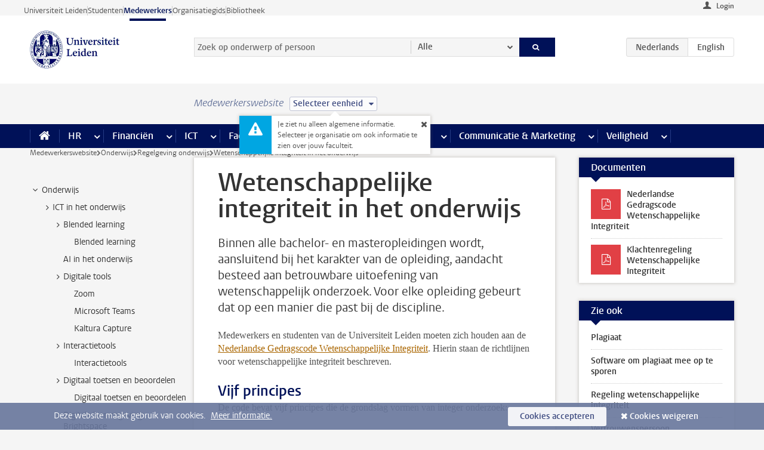

--- FILE ---
content_type: text/html;charset=UTF-8
request_url: https://www.medewerkers.universiteitleiden.nl/onderwijs/regelgeving-onderwijs/wetenschappelijke-integriteit-in-het-onderwijs
body_size: 18658
content:



<!DOCTYPE html>
<html lang="nl"  data-version="1.217.00" >
<head>









<!-- standard page html head -->

<meta charset="utf-8">
<meta name="viewport" content="width=device-width, initial-scale=1">
<meta http-equiv="X-UA-Compatible" content="IE=edge">


    <title>Wetenschappelijke integriteit in het onderwijs - Universiteit Leiden</title>

        <link rel="canonical" href="https://www.medewerkers.universiteitleiden.nl/onderwijs/regelgeving-onderwijs/wetenschappelijke-integriteit-in-het-onderwijs"/>


    <meta name="contentsource" content="hippocms" />

        <meta name="description" content="Binnen alle bachelor- en masteropleidingen wordt, aansluitend bij het karakter van de opleiding, aandacht besteed aan betrouwbare uitoefening van wetenschappelijk onderzoek. Voor elke opleiding gebeurt dat op een manier die past bij de discipline."/>
        <meta name="doctype" content="discontent"/>

<meta name="application-name" content="search"
data-content-type="contentpage"
data-content-category="general"
data-protected="false"
data-language="nl"
data-last-modified-date="2025-12-15"
data-publication-date="2025-12-15"
data-uuid="72970ac2-0119-4850-875c-e19d83330497"
data-website="staffmember-site"
/>
<!-- Favicon and CSS -->
<link rel='shortcut icon' href="/design-1.0/assets/icons/favicon.ico"/>
<link rel="stylesheet" href="/design-1.0/css/ul2staff/screen.css?v=1.217.00"/>




<script>
  window.dataLayer = window.dataLayer || [];
  dataLayer.push ( {
    event: 'Custom dimensions', customDimensionData: {
      cookiesAccepted: 'false'
    },
    user: {
      internalTraffic: 'false',
    }
  });
</script>



    <!-- Global site tag (gtag.js) - Google Analytics -->
<script async src="https://www.googletagmanager.com/gtag/js?id=G-RZX9QQDBQS"></script>
<script>
  window.dataLayer = window.dataLayer || [];

  function gtag () {
    dataLayer.push(arguments);
  }

  gtag('js', new Date());
  gtag('config', 'G-RZX9QQDBQS');
</script>

    <!-- this line enables the loading of asynchronous components (together with the headContributions at the bottom) -->
    <!-- Header Scripts -->
</head>



<body class="intern staff small" data-ajax-class='{"logged-in":"/ajaxloggedincheck", "unlocked":"/ajaxlockcheck"}'>

<!-- To enable JS-based styles: -->
<script> document.body.className += ' js'; </script>
<div class="skiplinks">
    <a href="#content" class="skiplink">Ga direct naar de inhoud</a>
</div>




<div class="header-container">
<div class="top-nav-section">
<nav class="top-nav wrapper js_mobile-fit-menu-items" data-show-text="toon alle" data-hide-text="verberg" data-items-text="menu onderdelen">
<ul id="sites-menu">
<li>
<a class=" track-event"
href="https://www.universiteitleiden.nl/"
data-event-category="external-site"
data-event-label="Topmenu staffmember-site"
>Universiteit Leiden</a>
</li>
<li>
<a class=" track-event"
href="https://www.student.universiteitleiden.nl/"
data-event-category="student-site"
data-event-label="Topmenu staffmember-site"
>Studenten</a>
</li>
<li>
<a class="active track-event"
href="/"
data-event-category="staffmember-site"
data-event-label="Topmenu staffmember-site"
>Medewerkers</a>
</li>
<li>
<a class=" track-event"
href="https://www.organisatiegids.universiteitleiden.nl/"
data-event-category="org-site"
data-event-label="Topmenu staffmember-site"
>Organisatiegids</a>
</li>
<li>
<a class=" track-event"
href="https://www.bibliotheek.universiteitleiden.nl/"
data-event-category="library-site"
data-event-label="Topmenu staffmember-site"
>Bibliotheek</a>
</li>
</ul>
</nav>
</div>    <header id="header-main" class="wrapper">



<div class="user">

        <form action="/onderwijs/regelgeving-onderwijs/wetenschappelijke-integriteit-in-het-onderwijs?_hn:type=action&amp;_hn:ref=r80_r2_r1" id="login" method="post">
            <input type="hidden" name="action" value="login">
            <fieldset>
                <button type="submit" class="track-event" data-event-category="login"
                        data-event-action="click">Login</button>
            </fieldset>
        </form>
</div>
        <h1 class="logo">
            <a href="/">
                <img width="151" height="64" src="/design-1.0/assets/images/zegel.png" alt="Universiteit Leiden"/>
            </a>
        </h1>
<!-- Standard page searchbox -->
<form id="search" method="get" action="searchresults-main">
<input type="hidden" name="website" value="staffmember-site"/>
<fieldset>
<legend>Zoek op onderwerp of persoon en selecteer categorie</legend>
<label for="search-field">Zoekterm</label>
<input id="search-field" type="search" name="q" data-suggest="https://www.medewerkers.universiteitleiden.nl/async/searchsuggestions"
data-wait="100" data-threshold="3"
value="" placeholder="Zoek op onderwerp of persoon"/>
<ul class="options">
<li>
<a href="/zoeken" data-hidden='' data-hint="Zoek op onderwerp of persoon">
Alle </a>
</li>
<li>
<a href="/zoeken" data-hidden='{"content-category":"staffmember"}' data-hint="Zoek op&nbsp;personen">
Personen
</a>
</li>
<li>
<a href="/zoeken" data-hidden='{"content-category":"announcement"}' data-hint="Zoek op&nbsp;mededelingen">
Mededelingen
</a>
</li>
<li>
<a href="/zoeken" data-hidden='{"content-category":"news"}' data-hint="Zoek op&nbsp;nieuws">
Nieuws
</a>
</li>
<li>
<a href="/zoeken" data-hidden='{"content-category":"event"}' data-hint="Zoek op&nbsp;agenda">
Agenda
</a>
</li>
<li>
<a href="/zoeken" data-hidden='{"content-category":"researchfunding"}' data-hint="Zoek op&nbsp;onderzoeksfinanciering">
Onderzoeksfinanciering
</a>
</li>
<li>
<a href="/zoeken" data-hidden='{"content-category":"location"}' data-hint="Zoek op&nbsp;locaties">
Locaties
</a>
</li>
<li>
<a href="/zoeken" data-hidden='{"content-category":"course"}' data-hint="Zoek op&nbsp;cursussen">
Cursussen
</a>
</li>
<li>
<a href="/zoeken" data-hidden='{"content-category":"vacancy"}' data-hint="Zoek op&nbsp;vacatures">
Vacatures
</a>
</li>
<li>
<a href="/zoeken" data-hidden='{"content-category":"general"}' data-hint="Zoek op&nbsp;onderwerp">
Onderwerp
</a>
</li>
<li>
<a href="/zoeken" data-hidden='{"keywords":"true"}' data-hint="Zoek op&nbsp;trefwoorden">
Trefwoorden
</a>
</li>
</ul>
<button class="submit" type="submit">
<span>Zoeken</span>
</button>
</fieldset>
</form><div class="language-btn-group">
<span class="btn active">
<abbr title="Nederlands">nl</abbr>
</span>
<a href="https://www.staff.universiteitleiden.nl/education/regulations-on-education/teaching-academic-integrity" class="btn">
<abbr title="English">en</abbr>
</a>
</div>    </header>
</div>

<div>



<div class="mega-menu">





<div class="context-picker">
    <div class="wrapper">
        <div class="context-picker__items">
            <span class="context-picker__site-name">Medewerkerswebsite</span>
            <a href="#filter">
                <span>
                        Selecteer eenheid
                </span>
            </a>



    <div class="context-notice">
        <form action="/onderwijs/regelgeving-onderwijs/wetenschappelijke-integriteit-in-het-onderwijs?_hn:type=action&amp;_hn:ref=r80_r3_r1_r1" method="post">
            Je ziet nu alleen algemene informatie. Selecteer je organisatie om ook informatie te zien over jouw faculteit.
            <button type="submit"><span>Close</span></button>
        </form>
    </div>
        </div>
    </div>
</div>

    <nav aria-label="mega menu" id="mega-menu" class="main-nav mega-menu js-disclosure-nav allow-hover-expanding" data-hamburger-destination="mega-menu"
         data-nav-label="Menu">
        <ul class="main-nav__list wrapper">
            <li class="main-nav__item" data-menu-style="mega-menu">
                <a class="home js-disclosure-nav__main-link" href="/"><span>Home</span></a>
            </li>



        <li class="main-nav__item" data-menu-style="mega-menu">


            <a href="/po" class="js-disclosure-nav__main-link">HR</a>

            <button
                    class="more-menu-items"
                    type="button"
                    aria-expanded
                    aria-haspopup="menu"
                    aria-controls="hr-pages"
            >
                <span class="visually-hidden">meer HR pagina’s</span>
            </button>



            <ul class="mega-menu__list mega-menu__list--left mega-menu__list--three-column" id="hr-pages">
                    <li class="mega-menu__item">


            <a href="/po/arbeidsvoorwaarden-salaris-en-vergoedingen" >Arbeidsvoorwaarden</a>

                        <ul>
                                <li class="mega-menu__item mega-menu__item--lvl2">


            <a href="/po/arbeidsvoorwaarden-salaris-en-vergoedingen/salaris" >Salaris</a>

                                </li>
                                <li class="mega-menu__item mega-menu__item--lvl2">


            <a href="/po/arbeidsvoorwaarden-salaris-en-vergoedingen/werktijden/werktijden" >Werktijden</a>

                                </li>
                                <li class="mega-menu__item mega-menu__item--lvl2">


            <a href="/po/arbeidsvoorwaarden-salaris-en-vergoedingen/dienstreizen" >Dienstreizen</a>

                                </li>
                                <li class="mega-menu__item mega-menu__item--lvl2">


            <a href="/po/arbeidsvoorwaarden-salaris-en-vergoedingen/vergoedingen-en-declaraties" >Vergoedingen en declaraties</a>

                                </li>
                                <li class="mega-menu__item mega-menu__item--lvl2">


            <a href="/po/arbeidsvoorwaarden-salaris-en-vergoedingen/arbeidsvoorwaarden/cao" >CAO</a>

                                </li>
                                <li class="mega-menu__item mega-menu__item--lvl2">


            <a href="/po/arbeidsvoorwaarden-salaris-en-vergoedingen/keuzemodel-arbeidsvoorwaarden/keuzemodel-arbeidsvoorwaarden" >Keuzemodel arbeidsvoorwaarden</a>

                                </li>
                                <li class="mega-menu__item mega-menu__item--lvl2">


            <a href="/po/arbeidsvoorwaarden-salaris-en-vergoedingen/verlof/vakantie" >Verlof</a>

                                </li>
                        </ul>
                    </li>
                    <li class="mega-menu__item">


            <a href="/po/nieuwe-medewerker" >Nieuwe medewerker</a>

                        <ul>
                                <li class="mega-menu__item mega-menu__item--lvl2">


            <a href="/po/nieuwe-medewerker/arbeidsvoorwaarden/overzicht-arbeidsvoorwaarden" >Arbeidsvoorwaarden</a>

                                </li>
                                <li class="mega-menu__item mega-menu__item--lvl2">


            <a href="/po/nieuwe-medewerker/registratie-en-contract" >Registratie en contract</a>

                                </li>
                                <li class="mega-menu__item mega-menu__item--lvl2">


            <a href="/po/international-staff/service-centre-international-staff/service-centre-international-staff" >International staff</a>

                                </li>
                                <li class="mega-menu__item mega-menu__item--lvl2">


            <a href="/po/nieuwe-medewerker/praktische-zaken/introductiedag-nieuwe-medewerkers" >Praktische zaken</a>

                                </li>
                        </ul>
                    </li>
                    <li class="mega-menu__item">


            <a href="/po/gezondheid" >Gezondheid</a>

                        <ul>
                                <li class="mega-menu__item mega-menu__item--lvl2">


            <a href="/po/gezondheid/ziek" >Ziek</a>

                                </li>
                                <li class="mega-menu__item mega-menu__item--lvl2">


            <a href="/po/gezondheid/zwangerschap" >Zwangerschap</a>

                                </li>
                                <li class="mega-menu__item mega-menu__item--lvl2">


            <a href="/po/gezondheid/functiebeperking" >Functiebeperking</a>

                                </li>
                                <li class="mega-menu__item mega-menu__item--lvl2">


            <a href="/po/gezondheid/bedrijfsarts" >Bedrijfsarts</a>

                                </li>
                                <li class="mega-menu__item mega-menu__item--lvl2">


            <a href="/po/gezondheid/mentale-fitheid" >Mentale fitheid</a>

                                </li>
                                <li class="mega-menu__item mega-menu__item--lvl2">


            <a href="/po/gezondheid/werkdruk" >Werkdruk</a>

                                </li>
                                <li class="mega-menu__item mega-menu__item--lvl2">


            <a href="/po/gezondheid/leiden-healty-university" >Leiden Healthy University</a>

                                </li>
                        </ul>
                    </li>
                    <li class="mega-menu__item">


            <a href="/po/hulp-ondersteuning-en-klachten" >Hulp, ondersteuning en klachten</a>

                        <ul>
                                <li class="mega-menu__item mega-menu__item--lvl2">


            <a href="/veiligheid/begeleiding-en-advies-bij-problemen-op-het-werk" >Begeleiding en advies bij klachten</a>

                                </li>
                                <li class="mega-menu__item mega-menu__item--lvl2">


            <a href="/po/hulp-ondersteuning-en-klachten/contact/pssc-servicepunt" >Contact</a>

                                </li>
                                <li class="mega-menu__item mega-menu__item--lvl2">


            <a href="/po/hulp-ondersteuning-en-klachten/contact/pssc-servicepunt" >Servicepunt Personeel</a>

                                </li>
                                <li class="mega-menu__item mega-menu__item--lvl2">


            <a href="/po/hulp-ondersteuning-en-klachten/bas-insite" >BAS InSite</a>

                                </li>
                        </ul>
                    </li>
                    <li class="mega-menu__item">


            <a href="/po/international-staff" >International Staff</a>

                        <ul>
                                <li class="mega-menu__item mega-menu__item--lvl2">


            <a href="/po/international-staff/getting-around/getting-around" >Getting around</a>

                                </li>
                                <li class="mega-menu__item mega-menu__item--lvl2">


            <a href="/po/international-staff/housing/university-accommodation" >Housing</a>

                                </li>
                                <li class="mega-menu__item mega-menu__item--lvl2">


            <a href="/po/international-staff/immigration-and-formalities/immigration-and-formalities" >Immigration and formalities</a>

                                </li>
                                <li class="mega-menu__item mega-menu__item--lvl2">


            <a href="/po/international-staff/insurances/health-insurance" >Insurances</a>

                                </li>
                                <li class="mega-menu__item mega-menu__item--lvl2">


            <a href="/po/international-staff/service-centre-international-staff/service-centre-international-staff" >Service Centre International Staff</a>

                                </li>
                                <li class="mega-menu__item mega-menu__item--lvl2">


            <a href="/po/international-staff/social-life-and-settling-in/social-life-and-settling-in" >Social life and settling in</a>

                                </li>
                                <li class="mega-menu__item mega-menu__item--lvl2">


            <a href="/po/international-staff/taxes-and-social-security/taxes-and-social-security" >Taxes and social security</a>

                                </li>
                                <li class="mega-menu__item mega-menu__item--lvl2">


            <a href="/po/international-staff/frequently-asked-questions/frequently-asked-questions" >Frequently asked questions</a>

                                </li>
                        </ul>
                    </li>
                    <li class="mega-menu__item">


            <a href="/po/leren-en-ontwikkelen" >Leren en ontwikkelen</a>

                        <ul>
                                <li class="mega-menu__item mega-menu__item--lvl2">


            <a href="/po/opleidingen-en-loopbaan/opleidingen/aanbod" >Opleidingen</a>

                                </li>
                                <li class="mega-menu__item mega-menu__item--lvl2">


            <a href="/po/leren-en-ontwikkelen/coaching" >Coaching</a>

                                </li>
                                <li class="mega-menu__item mega-menu__item--lvl2">


            <a href="/po/opleidingen-en-loopbaan/docentontwikkeling" >Docentontwikkeling</a>

                                </li>
                                <li class="mega-menu__item mega-menu__item--lvl2">


            <a href="/po/opleidingen-en-loopbaan/promovendi-en-postdocs/promovendi" >Promovendi en postdocs</a>

                                </li>
                        </ul>
                    </li>
                    <li class="mega-menu__item">


            <a href="/po/personeelsbeleid-en-gedragscodes" >Personeelsbeleid</a>

                        <ul>
                                <li class="mega-menu__item mega-menu__item--lvl2">


            <a href="/po/personeelsbeleid-en-gedragscodes/diversiteit-en-inclusiviteit/werken-in-een-diverse-omgeving" >Diversiteit en inclusiviteit</a>

                                </li>
                                <li class="mega-menu__item mega-menu__item--lvl2">


            <a href="/po/personeelsbeleid-en-gedragscodes/gedragscodes/gedragscode-integriteit" >Gedragscodes</a>

                                </li>
                                <li class="mega-menu__item mega-menu__item--lvl2">


            <a href="/po/personeelsbeleid-en-gedragscodes/hr-beleid/universitair-personeelsbeleid" >HR beleid</a>

                                </li>
                                <li class="mega-menu__item mega-menu__item--lvl2">


            <a href="/po/personeelsbeleid-en-gedragscodes/werving-aanstelling-en-inhuur" >Werving en selectie</a>

                                </li>
                                <li class="mega-menu__item mega-menu__item--lvl2">


            <a href="/po/grow" >GROW</a>

                                </li>
                                <li class="mega-menu__item mega-menu__item--lvl2">


            <a href="https://www.universiteitleiden.nl/dossiers/leiderschap" >Leiderschap</a>

                                </li>
                        </ul>
                    </li>
                    <li class="mega-menu__item">


            <a href="/po/sociale-veiligheid" >Sociale veiligheid</a>

                        <ul>
                                <li class="mega-menu__item mega-menu__item--lvl2">


            <a href="/po/sociale-veiligheid/vertrouwenspersonen/vertrouwelijk-advies-van-een-vertrouwenspersoon" >Vertrouwenspersonen</a>

                                </li>
                                <li class="mega-menu__item mega-menu__item--lvl2">


            <a href="/po/sociale-veiligheid/commissies-voor-klachten-beroep-en-bezwaar" >Commissies voor klachten, beroep en bezwaar</a>

                                </li>
                                <li class="mega-menu__item mega-menu__item--lvl2">


            <a href="/po/sociale-veiligheid/ombudsfunctionaris-medewerkers" >Ombudsfunctionaris medewerkers</a>

                                </li>
                        </ul>
                    </li>
                    <li class="mega-menu__item">


            <a href="/po/sociale-zekerheid-en-verzekering" >Sociale zekerheid en verzekering</a>

                        <ul>
                                <li class="mega-menu__item mega-menu__item--lvl2">


            <a href="/po/sociale-zekerheid-en-verzekering/andere-baan/andere-baan-of-einde-contract" >Andere baan</a>

                                </li>
                                <li class="mega-menu__item mega-menu__item--lvl2">


            <a href="/po/sociale-zekerheid-en-verzekering/arbeidsongeschiktheid/uitkeringen-bij-arbeidsongeschiktheid" >Arbeidsongeschiktheid</a>

                                </li>
                                <li class="mega-menu__item mega-menu__item--lvl2">


            <a href="/po/sociale-zekerheid-en-verzekering/collectieve-verzekeringen/zorgverzekering" >Collectieve verzekeringen</a>

                                </li>
                                <li class="mega-menu__item mega-menu__item--lvl2">


            <a href="/po/sociale-zekerheid-en-verzekering/pensioen/pensioenopbouw-abp" >Pensioen</a>

                                </li>
                                <li class="mega-menu__item mega-menu__item--lvl2">


            <a href="/po/sociale-zekerheid-en-verzekering/werkloosheid/uitkeringen-bij-werkloosheid" >Werkloosheid</a>

                                </li>
                        </ul>
                    </li>
            </ul>
        </li>
        <li class="main-nav__item" data-menu-style="mega-menu">


            <a href="/financien--inkoop" class="js-disclosure-nav__main-link">Financiën</a>

            <button
                    class="more-menu-items"
                    type="button"
                    aria-expanded
                    aria-haspopup="menu"
                    aria-controls="financi-n-pages"
            >
                <span class="visually-hidden">meer Financiën pagina’s</span>
            </button>



            <ul class="mega-menu__list mega-menu__list--left mega-menu__list--three-column" id="financi-n-pages">
                    <li class="mega-menu__item">


            <a href="/financien--inkoop/financieel-beleid" >Financieel beleid</a>

                        <ul>
                                <li class="mega-menu__item mega-menu__item--lvl2">


            <a href="/financien--inkoop/financieel-beleid/audits" >Audits</a>

                                </li>
                                <li class="mega-menu__item mega-menu__item--lvl2">


            <a href="/financien--inkoop/financieel-beleid/planning-en-controlcyclus/begroting" >Financiële planning en controlcyclus</a>

                                </li>
                                <li class="mega-menu__item mega-menu__item--lvl2">


            <a href="/financien--inkoop/financieel-beleid/jaarplanning-kadernota-en-begroting/collegegelden" >Financiën van de universiteit</a>

                                </li>
                                <li class="mega-menu__item mega-menu__item--lvl2">


            <a href="/protected/financien--inkoop/financieel-beleid/regelgeving-en-richtlijnen/handboek-financien" >Regelgeving en richtlijnen</a>

                                </li>
                        </ul>
                    </li>
                    <li class="mega-menu__item">


            <a href="/financien--inkoop/financiele-dienstverlening" >Financiele dienstverlening</a>

                        <ul>
                                <li class="mega-menu__item mega-menu__item--lvl2">


            <a href="/protected/financien--inkoop/financiele-dienstverlening/factuur-betalen" >Factuur betalen</a>

                                </li>
                                <li class="mega-menu__item mega-menu__item--lvl2">


            <a href="/protected/financien--inkoop/financiele-dienstverlening/betalingen-zonder-factuur-per-bank-vvv-bon-of-contante-belastingvergoeding" >Betaling zonder factuur</a>

                                </li>
                                <li class="mega-menu__item mega-menu__item--lvl2">


            <a href="/financien--inkoop/financiele-dienstverlening/uitbetaling-deelnemers-onderzoek" >Uitbetaling deelnemers onderzoek</a>

                                </li>
                                <li class="mega-menu__item mega-menu__item--lvl2">


            <a href="/protected/financien--inkoop/financiele-dienstverlening/factuur-versturen-en-betalingen-ontvangen" >Factuur versturen en betalingen ontvangen</a>

                                </li>
                                <li class="mega-menu__item mega-menu__item--lvl2">


            <a href="https://www.medewerkers.universiteitleiden.nl/protected/financien--inkoop/financiele-dienstverlening/congressen-en-seminars/congressen-en-seminars" >Congressen en seminars</a>

                                </li>
                        </ul>
                    </li>
                    <li class="mega-menu__item">


            <a href="/protected/financien--inkoop/inkopen-aanbesteden-en-bestellen" >Inkopen, aanbesteden en bestellen</a>

                        <ul>
                                <li class="mega-menu__item mega-menu__item--lvl2">


            <a href="/protected/financien--inkoop/inkopen-aanbesteden-en-bestellen/inkopen-bij-de-universiteit/inkoopprocedures" >Inkopen bij de universiteit</a>

                                </li>
                                <li class="mega-menu__item mega-menu__item--lvl2">


            <a href="/protected/financien--inkoop/inkopen-aanbesteden-en-bestellen/overzicht-raamcontracten/raamcontracten" >Overzicht leveranciers</a>

                                </li>
                                <li class="mega-menu__item mega-menu__item--lvl2">


            <a href="/financien--inkoop/inkopen-aanbesteden-en-bestellen/serviceplein" >Serviceplein</a>

                                </li>
                                <li class="mega-menu__item mega-menu__item--lvl2">


            <a href="/protected/financien--inkoop/inkopen-aanbesteden-en-bestellen" >Vastgoed</a>

                                </li>
                                <li class="mega-menu__item mega-menu__item--lvl2">


            <a href="https://www.medewerkers.universiteitleiden.nl/protected/financien--inkoop/inkopen-aanbesteden-en-bestellen/wetenschappelijke-apparatuur/wetenschappelijke-apparatuur" >Wetenschappelijke apparatuur</a>

                                </li>
                        </ul>
                    </li>
                    <li class="mega-menu__item">


            <a href="/financien--inkoop/hulp-en-ondersteuning" >Hulp en ondersteuning</a>

                        <ul>
                                <li class="mega-menu__item mega-menu__item--lvl2">


            <a href="/financien--inkoop/hulp-en-ondersteuning/afdeling-audit" >Afdeling Audit</a>

                                </li>
                                <li class="mega-menu__item mega-menu__item--lvl2">


            <a href="/financien--inkoop/hulp-en-ondersteuning/directie-financien---centraal/directie-financien" >Directie Financiën Centraal</a>

                                </li>
                                <li class="mega-menu__item mega-menu__item--lvl2">


            <a href="/protected/financien--inkoop/hulp-en-ondersteuning/financiele-afdelingen-decentraal/financiele-afdelingen---decentraal" >Financiële afdelingen Decentraal</a>

                                </li>
                                <li class="mega-menu__item mega-menu__item--lvl2">


            <a href="https://www.medewerkers.universiteitleiden.nl/protected/financien--inkoop/hulp-en-ondersteuning/fssc-servicepunt/fssc-servicepunt" >Servicepunt Financieel</a>

                                </li>
                                <li class="mega-menu__item mega-menu__item--lvl2">


            <a href="/financien--inkoop/hulp-en-ondersteuning/universitaire-inkoop-leiden/universitaire-inkoop-leiden" >Universitaire Inkoop Leiden</a>

                                </li>
                        </ul>
                    </li>
                    <li class="mega-menu__item">


            <a href="/financien--inkoop/projecten-2e-en-3e-geldstroom" >Projecten tweede en derde geldstroom</a>

                        <ul>
                                <li class="mega-menu__item mega-menu__item--lvl2">


            <a href="/protected/financien--inkoop/projecten-2e-en-3e-geldstroom/financieel-projectbeheer/projectbeheer" >Financieel projectbeheer</a>

                                </li>
                                <li class="mega-menu__item mega-menu__item--lvl2">


            <a href="https://www.medewerkers.universiteitleiden.nl/protected/financien--inkoop/projecten-2e-en-3e-geldstroom/werken-voor-derden/werken-voor-derden" >Werken voor derden</a>

                                </li>
                        </ul>
                    </li>
                    <li class="mega-menu__item">


            <a href="/financien--inkoop/vergoedingen-en-declaraties" >Vergoedingen en declaraties</a>

                        <ul>
                                <li class="mega-menu__item mega-menu__item--lvl2">


            <a href="/po/arbeidsvoorwaarden-salaris-en-vergoedingen/vergoedingen-en-declaraties/declaraties" >Declaraties</a>

                                </li>
                                <li class="mega-menu__item mega-menu__item--lvl2">


            <a href="/po/arbeidsvoorwaarden-salaris-en-vergoedingen/vergoedingen-en-declaraties/dienstreizen" >Dienstreizen</a>

                                </li>
                                <li class="mega-menu__item mega-menu__item--lvl2">


            <a href="/po/arbeidsvoorwaarden-salaris-en-vergoedingen/vergoedingen-en-declaraties/incidentele-vergoedingen" >Incidentele vergoedingen</a>

                                </li>
                                <li class="mega-menu__item mega-menu__item--lvl2">


            <a href="/po/arbeidsvoorwaarden-salaris-en-vergoedingen/vergoedingen-en-declaraties/verhuizen" >Verhuizen</a>

                                </li>
                                <li class="mega-menu__item mega-menu__item--lvl2">


            <a href="/po/arbeidsvoorwaarden-salaris-en-vergoedingen/vergoedingen-en-declaraties/woon-werkverkeer" >Woon-werkverkeer</a>

                                </li>
                        </ul>
                    </li>
            </ul>
        </li>
        <li class="main-nav__item" data-menu-style="mega-menu">


            <a href="/ict" class="js-disclosure-nav__main-link">ICT</a>

            <button
                    class="more-menu-items"
                    type="button"
                    aria-expanded
                    aria-haspopup="menu"
                    aria-controls="ict-pages"
            >
                <span class="visually-hidden">meer ICT pagina’s</span>
            </button>



            <ul class="mega-menu__list mega-menu__list--left mega-menu__list--three-column" id="ict-pages">
                    <li class="mega-menu__item">


            <a href="/ict/e-mail" >E-mail</a>

                        <ul>
                                <li class="mega-menu__item mega-menu__item--lvl2">


            <a href="/ict/e-mail/mail-en-agenda-synchroniseren" >Mail en agenda synchroniseren</a>

                                </li>
                        </ul>
                    </li>
                    <li class="mega-menu__item">


            <a href="/ict/ict-werkplek" >ICT-werkplek</a>

                        <ul>
                                <li class="mega-menu__item mega-menu__item--lvl2">


            <a href="/ict/ict-werkplek/hardware/computers-en-laptops" >Hardware</a>

                                </li>
                                <li class="mega-menu__item mega-menu__item--lvl2">


            <a href="/ict/ict-werkplek/printen-en-kopieren/printen-en-kopieren" >Printen en kopiëren</a>

                                </li>
                                <li class="mega-menu__item mega-menu__item--lvl2">


            <a href="/ict/ict-werkplek/software-en-samenwerkingstools" >Software en online tools</a>

                                </li>
                                <li class="mega-menu__item mega-menu__item--lvl2">


            <a href="/ict/ict-werkplek/telefonie" >Telefonie</a>

                                </li>
                                <li class="mega-menu__item mega-menu__item--lvl2">


            <a href="/ict/ict-werkplek/wifi/wifi-en-eduroam" >Wifi</a>

                                </li>
                        </ul>
                    </li>
                    <li class="mega-menu__item">


            <a href="/ict/ulcn-account" >ULCN-account</a>

                        <ul>
                                <li class="mega-menu__item mega-menu__item--lvl2">


            <a href="/ict/ulcn-account/wachtwoord-vergeten" >Wachtwoord vergeten of wijzigen</a>

                                </li>
                                <li class="mega-menu__item mega-menu__item--lvl2">


            <a href="/ict/ulcn-account/gebruikersnaam" >Gebruikersnaam</a>

                                </li>
                                <li class="mega-menu__item mega-menu__item--lvl2">


            <a href="/ict/ulcn-account/activeren-en-beheren" >Activeren en beheren</a>

                                </li>
                                <li class="mega-menu__item mega-menu__item--lvl2">


            <a href="/ict/ulcn-account/aanvullende-authenticatie" >Aanvullende authenticatie (MFA)</a>

                                </li>
                                <li class="mega-menu__item mega-menu__item--lvl2">


            <a href="/ict/ulcn-account/gastaccount-aanvragen" >Gastaccount aanvragen</a>

                                </li>
                        </ul>
                    </li>
                    <li class="mega-menu__item">


            <a href="/ict/thuiswerken" >Thuiswerken</a>

                        <ul>
                                <li class="mega-menu__item mega-menu__item--lvl2">


            <a href="/ict/thuiswerken/office-365-en-onedrive" >Microsoft 365 en OneDrive</a>

                                </li>
                                <li class="mega-menu__item mega-menu__item--lvl2">


            <a href="/ict/thuiswerken/microsoft-teams" >Microsoft Teams</a>

                                </li>
                                <li class="mega-menu__item mega-menu__item--lvl2">


            <a href="/ict/thuiswerken/remote-werkplek" >Remote Werkplek</a>

                                </li>
                                <li class="mega-menu__item mega-menu__item--lvl2">


            <a href="/ict/thuiswerken/veilig-online-thuiswerken" >Veilig online thuiswerken</a>

                                </li>
                        </ul>
                    </li>
                    <li class="mega-menu__item">


            <a href="/ict/hulp-en-ondersteuning" >Hulp en ondersteuning</a>

                        <ul>
                                <li class="mega-menu__item mega-menu__item--lvl2">


            <a href="/ict/hulp-en-ondersteuning/aanvraagformulieren/aanvraagformulieren" >Aanvraagformulieren</a>

                                </li>
                                <li class="mega-menu__item mega-menu__item--lvl2">


            <a href="/ict/hulp-en-ondersteuning/handleidingen" >Handleidingen</a>

                                </li>
                                <li class="mega-menu__item mega-menu__item--lvl2">


            <a href="/ict/hulp-en-ondersteuning/helpdesks-en-contactpersonen/helpdesk-issc" >Helpdesks en contactpersonen</a>

                                </li>
                                <li class="mega-menu__item mega-menu__item--lvl2">


            <a href="/ict/hulp-en-ondersteuning/onderhoud-en-storingen/onderhoud" >Onderhoud en storingen</a>

                                </li>
                        </ul>
                    </li>
                    <li class="mega-menu__item">


            <a href="/ict/ict-en-onderzoek" >ICT en onderzoek</a>

                        <ul>
                        </ul>
                    </li>
                    <li class="mega-menu__item">


            <a href="/onderwijs/ict-en-onderwijs" >ICT en onderwijs: kijk onder Onderwijs</a>

                        <ul>
                        </ul>
                    </li>
            </ul>
        </li>
        <li class="main-nav__item" data-menu-style="mega-menu">


            <a href="/gebouwen-faciliteiten" class="js-disclosure-nav__main-link">Faciliteiten</a>

            <button
                    class="more-menu-items"
                    type="button"
                    aria-expanded
                    aria-haspopup="menu"
                    aria-controls="faciliteiten-pages"
            >
                <span class="visually-hidden">meer Faciliteiten pagina’s</span>
            </button>



            <ul class="mega-menu__list mega-menu__list--left mega-menu__list--three-column" id="faciliteiten-pages">
                    <li class="mega-menu__item">


            <a href="/gebouwen-faciliteiten/werkplek/werkplek-op-kantoor" >Werkplek</a>

                        <ul>
                                <li class="mega-menu__item mega-menu__item--lvl2">


            <a href="/gebouwen-faciliteiten/werkplek/werkplek-op-kantoor" >Werkplek op kantoor</a>

                                </li>
                                <li class="mega-menu__item mega-menu__item--lvl2">


            <a href="/gebouwen-faciliteiten/werkplek/werkplek-reserveren" >Werkplek reserveren</a>

                                </li>
                                <li class="mega-menu__item mega-menu__item--lvl2">


            <a href="/gebouwen-faciliteiten/werkplek/thuiswerkfaciliteiten-aanvragen" >Thuiswerkfaciliteiten aanvragen</a>

                                </li>
                                <li class="mega-menu__item mega-menu__item--lvl2">


            <a href="/gebouwen-faciliteiten/werkplek/laboratoria/werken-in-een-lab" >Laboratoria</a>

                                </li>
                                <li class="mega-menu__item mega-menu__item--lvl2">


            <a href="/gebouwen-faciliteiten/werkplek/milieubewust-werken" >Milieubewust werken</a>

                                </li>
                        </ul>
                    </li>
                    <li class="mega-menu__item">


            <a href="/gebouwen-faciliteiten/faciliteiten" >Faciliteiten</a>

                        <ul>
                                <li class="mega-menu__item mega-menu__item--lvl2">


            <a href="/gebouwen-faciliteiten/faciliteiten/parkeren" >Parkeren</a>

                                </li>
                                <li class="mega-menu__item mega-menu__item--lvl2">


            <a href="/gebouwen-faciliteiten/faciliteiten/printen-kopieren-en-drukwerk" >Printen, kopiëren en drukwerk</a>

                                </li>
                                <li class="mega-menu__item mega-menu__item--lvl2">


            <a href="/gebouwen-faciliteiten/faciliteiten/lu-card" >LU-Card</a>

                                </li>
                                <li class="mega-menu__item mega-menu__item--lvl2">


            <a href="/gebouwen-faciliteiten/faciliteiten/post-en-transport" >Post en transport</a>

                                </li>
                                <li class="mega-menu__item mega-menu__item--lvl2">


            <a href="/gebouwen-faciliteiten/faciliteiten/kolfruimte-en-stilteruimte" >Kolfruimte en stilteruimte</a>

                                </li>
                                <li class="mega-menu__item mega-menu__item--lvl2">


            <a href="/gebouwen-faciliteiten/faciliteiten/fietsen" >Fietsen</a>

                                </li>
                        </ul>
                    </li>
                    <li class="mega-menu__item">


            <a href="/gebouwen-faciliteiten/gebouwen" >Gebouwen</a>

                        <ul>
                                <li class="mega-menu__item mega-menu__item--lvl2">


            <a href="/gebouwen-faciliteiten/gebouwen/zaal-reserveren" >Zaal reserveren</a>

                                </li>
                                <li class="mega-menu__item mega-menu__item--lvl2">


            <a href="/gebouwen-faciliteiten/gebouwen/servicedesks-en-recepties" >Servicedesks en recepties</a>

                                </li>
                                <li class="mega-menu__item mega-menu__item--lvl2">


            <a href="/gebouwen-faciliteiten/gebouwen/plattegronden-en-huisregels/huisregels" >Plattegronden en huisregels</a>

                                </li>
                                <li class="mega-menu__item mega-menu__item--lvl2">


            <a href="/gebouwen-faciliteiten/gebouwen/beheer-en-onderhoud-gebouwen" >Beheer en onderhoud gebouwen</a>

                                </li>
                                <li class="mega-menu__item mega-menu__item--lvl2">


            <a href="/gebouwen-faciliteiten/gebouwen/bouwprojecten" >Bouwprojecten</a>

                                </li>
                        </ul>
                    </li>
                    <li class="mega-menu__item">


            <a href="/gebouwen-faciliteiten/hulp-en-ondersteuning" >Hulp en ondersteuning</a>

                        <ul>
                                <li class="mega-menu__item mega-menu__item--lvl2">


            <a href="/gebouwen-faciliteiten/hulp-en-ondersteuning/helpdesks" >Helpdesks</a>

                                </li>
                                <li class="mega-menu__item mega-menu__item--lvl2">


            <a href="/gebouwen-faciliteiten/hulp-en-ondersteuning/melden-incidenten-en-ongevallen" >Melden incidenten en ongevallen</a>

                                </li>
                                <li class="mega-menu__item mega-menu__item--lvl2">


            <a href="/gebouwen-faciliteiten/hulp-en-ondersteuning/arbo--en-milieucoordinatoren/arbo--en-milieucoordinatoren" >Arbo- en milieucoördinatoren</a>

                                </li>
                                <li class="mega-menu__item mega-menu__item--lvl2">


            <a href="/gebouwen-faciliteiten/hulp-en-ondersteuning/bhv-coordinatoren/bhv-coordinatoren" >BHV-coördinatoren</a>

                                </li>
                        </ul>
                    </li>
                    <li class="mega-menu__item">


            <a href="/gebouwen-faciliteiten/catering-en-evenementen" >Catering en evenementen</a>

                        <ul>
                                <li class="mega-menu__item mega-menu__item--lvl2">


            <a href="/gebouwen-faciliteiten/catering-en-evenementen/catering-bestellen" >Catering bestellen</a>

                                </li>
                                <li class="mega-menu__item mega-menu__item--lvl2">


            <a href="/gebouwen-faciliteiten/catering-en-evenementen/evenement-organiseren" >Evenement organiseren</a>

                                </li>
                                <li class="mega-menu__item mega-menu__item--lvl2">


            <a href="/gebouwen-faciliteiten/catering-en-evenementen/faculty-club" >Faculty Club</a>

                                </li>
                                <li class="mega-menu__item mega-menu__item--lvl2">


            <a href="/gebouwen-faciliteiten/catering-en-evenementen/koffie--en-snoepautomaten" >Koffie- en snoepautomaten</a>

                                </li>
                                <li class="mega-menu__item mega-menu__item--lvl2">


            <a href="/gebouwen-faciliteiten/catering-en-evenementen/restaurants-en-cafes" >Restaurants en cafés</a>

                                </li>
                        </ul>
                    </li>
            </ul>
        </li>
        <li class="main-nav__item" data-menu-style="mega-menu">


            <a href="/onderwijs" class="js-disclosure-nav__main-link active">Onderwijs</a>

            <button
                    class="more-menu-items"
                    type="button"
                    aria-expanded
                    aria-haspopup="menu"
                    aria-controls="onderwijs-pages"
            >
                <span class="visually-hidden">meer Onderwijs pagina’s</span>
            </button>



            <ul class="mega-menu__list mega-menu__list--right mega-menu__list--three-column" id="onderwijs-pages">
                    <li class="mega-menu__item">


            <a href="/onderwijs/ict-en-onderwijs" >ICT in het onderwijs</a>

                        <ul>
                                <li class="mega-menu__item mega-menu__item--lvl2">


            <a href="/onderwijs/ict-en-onderwijs/blended-learning/blended-learning" >Blended learning</a>

                                </li>
                                <li class="mega-menu__item mega-menu__item--lvl2">


            <a href="/onderwijs/ict-en-onderwijs/ai-in-het-onderwijs" >AI in het onderwijs</a>

                                </li>
                                <li class="mega-menu__item mega-menu__item--lvl2">


            <a href="/onderwijs/ict-en-onderwijs/digitale-tools" >Digitale tools</a>

                                </li>
                                <li class="mega-menu__item mega-menu__item--lvl2">


            <a href="/onderwijs/ict-en-onderwijs/interactietools/interactietools" >Interactietools</a>

                                </li>
                                <li class="mega-menu__item mega-menu__item--lvl2">


            <a href="/onderwijs/ict-en-onderwijs/college--en-computerzalen/av-voorzieningen-in-de-collegezaal" >College- en computerzalen</a>

                                </li>
                                <li class="mega-menu__item mega-menu__item--lvl2">


            <a href="/onderwijs/ict-en-onderwijs/informatiesystemen/e-studiegids" >Informatiesystemen</a>

                                </li>
                        </ul>
                    </li>
                    <li class="mega-menu__item">


            <a href="/onderwijs/onderwijskwaliteit" >Onderwijskwaliteit</a>

                        <ul>
                                <li class="mega-menu__item mega-menu__item--lvl2">


            <a href="/onderwijs/onderwijskwaliteit/onderwijsevaluatie/onderwijsevaluatie" >Onderwijsevaluatie</a>

                                </li>
                                <li class="mega-menu__item mega-menu__item--lvl2">


            <a href="/onderwijs/onderwijskwaliteit/opleidingscommissies/opleidingscommissies" >Opleidingscommissies</a>

                                </li>
                                <li class="mega-menu__item mega-menu__item--lvl2">


            <a href="/onderwijs/onderwijskwaliteit/examencommissies/examencommissies" >Examencommissies</a>

                                </li>
                                <li class="mega-menu__item mega-menu__item--lvl2">


            <a href="/onderwijs/onderwijskwaliteit/visitatie-en-accreditatie" >Visitatie en accreditatie</a>

                                </li>
                        </ul>
                    </li>
                    <li class="mega-menu__item">


            <a href="/onderwijs/beleid-en-aanbod" >Onderwijsbeleid</a>

                        <ul>
                                <li class="mega-menu__item mega-menu__item--lvl2">


            <a href="/onderwijs/onderwijsvisie" >Onderwijsvisie</a>

                                </li>
                                <li class="mega-menu__item mega-menu__item--lvl2">


            <a href="/onderwijs/beleid-en-visie-op-onderwijs/onderwijsaanbod/bachelor--en-masteropleidingen" >Onderwijsaanbod</a>

                                </li>
                                <li class="mega-menu__item mega-menu__item--lvl2">


            <a href="/onderwijs/beleid-en-visie-op-onderwijs/integriteit-en-fraude/plagiaat" >Integriteit en fraude</a>

                                </li>
                                <li class="mega-menu__item mega-menu__item--lvl2">


            <a href="/onderwijs/beleid-en-visie-op-onderwijs/samenwerking-lde/samenwerking-lde" >Samenwerking LDE</a>

                                </li>
                                <li class="mega-menu__item mega-menu__item--lvl2">


            <a href="/onderwijs/beleid-en-visie-op-onderwijs/studiesucces" >Studiesucces</a>

                                </li>
                        </ul>
                    </li>
                    <li class="mega-menu__item">


            <a href="/onderwijs/hulp-en-ondersteuning" >Hulp en ondersteuning</a>

                        <ul>
                                <li class="mega-menu__item mega-menu__item--lvl2">


            <a href="/onderwijs/hulp-en-ondersteuning/bibliotheek-en-onderwijs" >Bibliotheek en onderwijs</a>

                                </li>
                                <li class="mega-menu__item mega-menu__item--lvl2">


            <a href="/onderwijs/hulp-en-ondersteuning/hulp-bij-ict/ict-en-onderwijscoordinatoren" >Hulp bij ICT</a>

                                </li>
                                <li class="mega-menu__item mega-menu__item--lvl2">


            <a href="/onderwijs/hulp-en-ondersteuning/onderwijsondersteuning-en-az/onderwijsondersteunende-organisaties" >Onderwijsondersteuning en AZ</a>

                                </li>
                                <li class="mega-menu__item mega-menu__item--lvl2">


            <a href="/onderwijs/hulp-en-ondersteuning/toegankelijk-onderwijs" >Toegankelijk onderwijs</a>

                                </li>
                        </ul>
                    </li>
                    <li class="mega-menu__item">


            <a href="/onderwijs/cursus-voorbereiden-en-uitvoeren" >Cursus voorbereiden en uitvoeren</a>

                        <ul>
                                <li class="mega-menu__item mega-menu__item--lvl2">


            <a href="https://www.bibliotheek.universiteitleiden.nl/docenten/collegeplanken" >Collegeplanken</a>

                                </li>
                                <li class="mega-menu__item mega-menu__item--lvl2">


            <a href="/onderwijs/cursus-voorbereiden-en-uitvoeren/lenen-van-audiovisuele-apparatuur/lenen-van-audiovisuele-apparatuur" >Lenen van audiovisuele apparatuur</a>

                                </li>
                                <li class="mega-menu__item mega-menu__item--lvl2">


            <a href="/vr/remote-teaching" >Online onderwijs</a>

                                </li>
                                <li class="mega-menu__item mega-menu__item--lvl2">


            <a href="/communicatie-en-marketing/richtlijnen-en-ondersteuning/presentatie-maken/tips-voor-een-goede-presentatie" >Presentaties</a>

                                </li>
                                <li class="mega-menu__item mega-menu__item--lvl2">


            <a href="/onderwijs/cursus-voorbereiden-en-uitvoeren/procedures-en-formulieren/procedures-en-regelingen" >Procedures en formulieren</a>

                                </li>
                                <li class="mega-menu__item mega-menu__item--lvl2">


            <a href="/onderwijs/cursus-voorbereiden-en-uitvoeren/toetsen-en-beoordelen/toetsen-en-beoordelen" >Toetsen-en Beoordelen</a>

                                </li>
                                <li class="mega-menu__item mega-menu__item--lvl2">


            <a href="/onderwijs/cursus-voorbereiden-en-uitvoeren/zalen-reserveren" >Zalen reserveren</a>

                                </li>
                        </ul>
                    </li>
                    <li class="mega-menu__item">


            <a href="/onderwijs/studentenwelzijn" >Studentenwelzijn</a>

                        <ul>
                                <li class="mega-menu__item mega-menu__item--lvl2">


            <a href="/onderwijs/studentenwelzijn/verwijsmogelijkheden" >Verwijsmogelijkheden</a>

                                </li>
                                <li class="mega-menu__item mega-menu__item--lvl2">


            <a href="/onderwijs/studentenwelzijn/hulp-bij-ongewenst-gedrag" >Hulp bij ongewenst gedrag</a>

                                </li>
                                <li class="mega-menu__item mega-menu__item--lvl2">


            <a href="/onderwijs/studentenwelzijn/trainingen-en-workshops-voor-medewerkers" >Trainingen en workshops voor medewerkers</a>

                                </li>
                                <li class="mega-menu__item mega-menu__item--lvl2">


            <a href="/onderwijs/studentenwelzijn/trainingen-en-workshops-voor-studenten" >Trainingen en workshops voor studenten</a>

                                </li>
                                <li class="mega-menu__item mega-menu__item--lvl2">


            <a href="/onderwijs/studentenwelzijn/online-zelfhulp-voor-studenten" >Online zelfhulp voor studenten</a>

                                </li>
                                <li class="mega-menu__item mega-menu__item--lvl2">


            <a href="/onderwijs/studentenwelzijn/breng-studenten-met-elkaar-in-contact" >Breng studenten met elkaar in contact</a>

                                </li>
                                <li class="mega-menu__item mega-menu__item--lvl2">


            <a href="/onderwijs/studentenwelzijn/achtergrondinformatie-over-studentenwelzijn" >Achtergrondinformatie over studentenwelzijn</a>

                                </li>
                        </ul>
                    </li>
                    <li class="mega-menu__item">


            <a href="/onderwijs/innovatie" >Onderwijsinnovatie</a>

                        <ul>
                                <li class="mega-menu__item mega-menu__item--lvl2">


            <a href="/onderwijs/innovatie/beurzen-prijzen-en-subsidies/comeniusprogramma" >Comeniusprogramma</a>

                                </li>
                                <li class="mega-menu__item mega-menu__item--lvl2">


            <a href="/po/leren-en-ontwikkelen/docentontwikkeling/teachers-academy" >Teachers' Academy</a>

                                </li>
                        </ul>
                    </li>
                    <li class="mega-menu__item">


            <a href="/onderwijs/internationalisering" >Internationalisering</a>

                        <ul>
                                <li class="mega-menu__item mega-menu__item--lvl2">


            <a href="/onderwijs/internationalisering/internationale-samenwerking/samenwerking-opzetten" >Samenwerking opzetten</a>

                                </li>
                                <li class="mega-menu__item mega-menu__item--lvl2">


            <a href="/onderwijs/internationalisering/buitenlandverblijf/veiligheid" >Veiligheid in het buitenland</a>

                                </li>
                                <li class="mega-menu__item mega-menu__item--lvl2">


            <a href="/onderwijs/internationalisering/buitenlandverblijf/voorbereid-op-reis" >Voorbereid op reis</a>

                                </li>
                                <li class="mega-menu__item mega-menu__item--lvl2">


            <a href="/onderwijs/internationalisering/contact-internationalisering" >Contact over internationalisering</a>

                                </li>
                        </ul>
                    </li>
                    <li class="mega-menu__item">


            <span >Organisatie onderwijsprogramma</span>

                        <ul>
                                <li class="mega-menu__item mega-menu__item--lvl2">


            <a href="/onderwijs/academische-jaarkalender" >Academische jaarkalender</a>

                                </li>
                                <li class="mega-menu__item mega-menu__item--lvl2">


            <a href="/onderwijs/ict-en-onderwijs/informatiesystemen/e-studiegids" >Studiegids</a>

                                </li>
                                <li class="mega-menu__item mega-menu__item--lvl2">


            <a href="/onderwijs/ict-en-onderwijs/informatiesystemen/roosters" >Roosters</a>

                                </li>
                                <li class="mega-menu__item mega-menu__item--lvl2">


            <a href="/onderwijs/onderwijs-en-examenregeling" >Onderwijs en Examenregeling</a>

                                </li>
                        </ul>
                    </li>
            </ul>
        </li>
        <li class="main-nav__item" data-menu-style="mega-menu">


            <a href="/onderzoek" class="js-disclosure-nav__main-link">Onderzoek</a>

            <button
                    class="more-menu-items"
                    type="button"
                    aria-expanded
                    aria-haspopup="menu"
                    aria-controls="onderzoek-pages"
            >
                <span class="visually-hidden">meer Onderzoek pagina’s</span>
            </button>



            <ul class="mega-menu__list mega-menu__list--right mega-menu__list--three-column" id="onderzoek-pages">
                    <li class="mega-menu__item">


            <a href="/onderzoek/promoveren" >Promoveren</a>

                        <ul>
                                <li class="mega-menu__item mega-menu__item--lvl2">


            <a href="/onderzoek/promoveren/toelating/toelating-promotietraject" >Toelating</a>

                                </li>
                                <li class="mega-menu__item mega-menu__item--lvl2">


            <a href="/onderzoek/promoveren/promotietraject/promotietraject-volgen" >Promotietraject</a>

                                </li>
                                <li class="mega-menu__item mega-menu__item--lvl2">


            <a href="/onderzoek/promoveren/afronding-en-ceremonie" >Afronding en ceremonie</a>

                                </li>
                                <li class="mega-menu__item mega-menu__item--lvl2">


            <a href="/onderzoek/promoveren/ondersteuning-en-community" >Ondersteuning en community</a>

                                </li>
                                <li class="mega-menu__item mega-menu__item--lvl2">


            <a href="/onderzoek/promoveren/reglementen-en-richtlijnen" >Reglementen en richtlijnen</a>

                                </li>
                        </ul>
                    </li>
                    <li class="mega-menu__item">


            <a href="/onderzoek/postdocs" >Postdocs</a>

                        <ul>
                                <li class="mega-menu__item mega-menu__item--lvl2">


            <a href="/onderzoek/postdocs/postdoc-worden" >Postdoc worden</a>

                                </li>
                                <li class="mega-menu__item mega-menu__item--lvl2">


            <a href="/onderzoek/postdocs/samenwerken-met-gerenommeerde-onderzoekers" >Samenwerken met gerenommeerde onderzoekers</a>

                                </li>
                                <li class="mega-menu__item mega-menu__item--lvl2">


            <a href="/onderzoek/postdocs/opleidingen-coaching-en-loopbaanbegeleiding" >Opleidingen, coaching en loopbaanbegeleiding</a>

                                </li>
                                <li class="mega-menu__item mega-menu__item--lvl2">


            <a href="/onderzoek/postdocs/onderwijs-geven" >Onderwijs geven</a>

                                </li>
                                <li class="mega-menu__item mega-menu__item--lvl2">


            <a href="/onderzoek/postdocs/praktische-ondersteuning-voor-internationals" >Praktische ondersteuning voor internationals</a>

                                </li>
                                <li class="mega-menu__item mega-menu__item--lvl2">


            <a href="/onderzoek/postdocs/vertrouwenspersonen-gezondheid-veiligheid" >Vertrouwenspersonen, gezondheid, veiligheid</a>

                                </li>
                        </ul>
                    </li>
                    <li class="mega-menu__item">


            <a href="/onderzoek/beleid-en-visie" >Beleid en visie</a>

                        <ul>
                                <li class="mega-menu__item mega-menu__item--lvl2">


            <a href="/onderzoek/beleid-en-visie/internationalisering-in-onderzoek/internationalisering-in-onderzoek" >Internationalisering in onderzoek</a>

                                </li>
                                <li class="mega-menu__item mega-menu__item--lvl2">


            <a href="/onderzoek/beleid-en-visie/onderzoeksprogramma-data-science/onderzoeksprogramma-data-science" >Onderzoeksprogramma data science</a>

                                </li>
                                <li class="mega-menu__item mega-menu__item--lvl2">


            <a href="/onderzoek/beleid-en-visie/samenwerking-leiden-delft-erasmus/samenwerking-leiden-delft-erasmus" >Samenwerking Leiden-Delft-Erasmus</a>

                                </li>
                        </ul>
                    </li>
                    <li class="mega-menu__item">


            <a href="/onderzoek/externe-onderzoeksfinanciering" >Externe onderzoeksfinanciering</a>

                        <ul>
                        </ul>
                    </li>
                    <li class="mega-menu__item">


            <a href="/onderzoek/hulp-en-ondersteuning" >Onderzoeksondersteuning</a>

                        <ul>
                                <li class="mega-menu__item mega-menu__item--lvl2">


            <a href="/onderzoek/hulp-en-ondersteuning/research-support-portal" >Research Support Portal</a>

                                </li>
                                <li class="mega-menu__item mega-menu__item--lvl2">


            <a href="/onderzoek/hulp-en-ondersteuning/research-support-network" >Research Support Network</a>

                                </li>
                                <li class="mega-menu__item mega-menu__item--lvl2">


            <a href="/onderzoek/hulp-en-ondersteuning/research-project-management-pool" >Research Project Management Pool</a>

                                </li>
                                <li class="mega-menu__item mega-menu__item--lvl2">


            <a href="/onderzoek/hulp-en-ondersteuning/vidatum" >Vidatum</a>

                                </li>
                        </ul>
                    </li>
                    <li class="mega-menu__item">


            <a href="/onderzoek/ict-en-onderzoek" >ICT en onderzoek</a>

                        <ul>
                                <li class="mega-menu__item mega-menu__item--lvl2">


            <a href="/onderzoek/ict-en-onderzoek/datamanagement" >Datamanagement</a>

                                </li>
                                <li class="mega-menu__item mega-menu__item--lvl2">


            <a href="/onderzoek/ict-en-onderzoek/qualtrics" >Qualtrics</a>

                                </li>
                                <li class="mega-menu__item mega-menu__item--lvl2">


            <a href="/onderzoek/ict-en-onderzoek/bestanden-delen" >Bestanden delen</a>

                                </li>
                                <li class="mega-menu__item mega-menu__item--lvl2">


            <a href="/onderzoek/ict-en-onderzoek/publicatietools" >Publicatietools</a>

                                </li>
                                <li class="mega-menu__item mega-menu__item--lvl2">


            <a href="/onderzoek/ict-en-onderzoek/onderzoek-vanuit-huis" >Onderzoek vanuit huis</a>

                                </li>
                        </ul>
                    </li>
                    <li class="mega-menu__item">


            <a href="/onderzoek/impact" >Impact</a>

                        <ul>
                                <li class="mega-menu__item mega-menu__item--lvl2">


            <a href="/onderzoek/impact/naar-meer-impact/stappenplan" >Naar meer impact</a>

                                </li>
                        </ul>
                    </li>
                    <li class="mega-menu__item">


            <a href="/onderzoek/kwaliteit-en-integriteit" >Kwaliteit en integriteit</a>

                        <ul>
                                <li class="mega-menu__item mega-menu__item--lvl2">


            <a href="/onderzoek/kwaliteit-en-integriteit/ethische-commissies/ethische-commissies" >Ethische commissies</a>

                                </li>
                                <li class="mega-menu__item mega-menu__item--lvl2">


            <a href="/onderzoek/kwaliteit-en-integriteit/onderzoeksvisitaties/onderzoeksvisitaties" >Onderzoeksvisitaties</a>

                                </li>
                                <li class="mega-menu__item mega-menu__item--lvl2">


            <a href="https://www.medewerkers.universiteitleiden.nl/protected/financien--inkoop/projecten-2e-en-3e-geldstroom" >Werken voor derden</a>

                                </li>
                                <li class="mega-menu__item mega-menu__item--lvl2">


            <a href="/onderzoek/kwaliteit-en-integriteit/wetenschappelijke-integriteit/wetenschappelijke-integriteit" >Wetenschappelijke integriteit</a>

                                </li>
                        </ul>
                    </li>
                    <li class="mega-menu__item">


            <a href="/onderzoek/publiceren" >Publiceren</a>

                        <ul>
                                <li class="mega-menu__item mega-menu__item--lvl2">


            <a href="/onderzoek/publiceren/auteursrecht/auteursrecht" >Auteursrecht</a>

                                </li>
                                <li class="mega-menu__item mega-menu__item--lvl2">


            <a href="/onderzoek/publiceren/leiden-university-press/leiden-university-press" >Leiden University Press</a>

                                </li>
                                <li class="mega-menu__item mega-menu__item--lvl2">


            <a href="/onderzoek/publiceren/scholarly-publications-en-lucris/lucris-en-scholarly-publications" >Scholarly Publications en LUCRIS</a>

                                </li>
                                <li class="mega-menu__item mega-menu__item--lvl2">


            <a href="/onderzoek/publiceren/open-access" >Open access</a>

                                </li>
                                <li class="mega-menu__item mega-menu__item--lvl2">


            <a href="/onderzoek/publiceren/orcid-id-en-doi/orcid-id-en-doi" >ORCID iD en DOI</a>

                                </li>
                        </ul>
                    </li>
            </ul>
        </li>
        <li class="main-nav__item" data-menu-style="mega-menu">


            <a href="/communicatie-en-marketing" class="js-disclosure-nav__main-link">Communicatie & Marketing</a>

            <button
                    class="more-menu-items"
                    type="button"
                    aria-expanded
                    aria-haspopup="menu"
                    aria-controls="communicatie-marketing-pages"
            >
                <span class="visually-hidden">meer Communicatie & Marketing pagina’s</span>
            </button>



            <ul class="mega-menu__list mega-menu__list--right mega-menu__list--three-column" id="communicatie-marketing-pages">
                    <li class="mega-menu__item">


            <a href="/communicatie-en-marketing/richtlijnen-en-ondersteuning" >Richtlijnen en ondersteuning</a>

                        <ul>
                                <li class="mega-menu__item mega-menu__item--lvl2">


            <a href="/communicatie-en-marketing/richtlijnen-en-ondersteuning/huisstijl/huisstijl" >Huisstijl</a>

                                </li>
                                <li class="mega-menu__item mega-menu__item--lvl2">


            <a href="/communicatie-en-marketing/richtlijnen-en-ondersteuning/schrijven-en-vertalen/schrijfwijzer" >Schrijven en vertalen</a>

                                </li>
                                <li class="mega-menu__item mega-menu__item--lvl2">


            <a href="/communicatie-en-marketing/richtlijnen-en-ondersteuning/herkenbaar-beeldgebruik/basiselementen-huisstijl" >Beeldgebruik</a>

                                </li>
                                <li class="mega-menu__item mega-menu__item--lvl2">


            <a href="/communicatie-en-marketing/richtlijnen-en-ondersteuning/presentatie-maken/corporate-presentaties" >Presentatie maken</a>

                                </li>
                                <li class="mega-menu__item mega-menu__item--lvl2">


            <a href="/communicatie-en-marketing/richtlijnen-en-ondersteuning/website-en-webredactie/webredactie" >Website en webredactie</a>

                                </li>
                                <li class="mega-menu__item mega-menu__item--lvl2">


            <a href="/communicatie-en-marketing/richtlijnen-en-ondersteuning/website-en-webredactie/online-profielpagina" >Online profielpagina</a>

                                </li>
                                <li class="mega-menu__item mega-menu__item--lvl2">


            <a href="/communicatie-en-marketing/richtlijnen-en-ondersteuning/social-media/social-media" >Social media</a>

                                </li>
                                <li class="mega-menu__item mega-menu__item--lvl2">


            <a href="/communicatie-en-marketing/richtlijnen-en-ondersteuning/evenementen/evenementen" >Congressen en evenementen</a>

                                </li>
                                <li class="mega-menu__item mega-menu__item--lvl2">


            <a href="/communicatie-en-marketing/richtlijnen-en-ondersteuning/contact/communicatieafdelingen" >Contact</a>

                                </li>
                        </ul>
                    </li>
                    <li class="mega-menu__item">


            <a href="/communicatie-en-marketing/communicatie" >Communicatie</a>

                        <ul>
                                <li class="mega-menu__item mega-menu__item--lvl2">


            <a href="/communicatie-en-marketing/communicatie/strategie/communicatiestrategie" >Strategie</a>

                                </li>
                                <li class="mega-menu__item mega-menu__item--lvl2">


            <a href="/communicatie-en-marketing/communicatie/communicatiemiddelen/externe-communicatiemiddelen" >Communicatiemiddelen</a>

                                </li>
                                <li class="mega-menu__item mega-menu__item--lvl2">


            <a href="/communicatie-en-marketing/communicatie/persvoorlichting/persvoorlichters" >Persvoorlichting</a>

                                </li>
                                <li class="mega-menu__item mega-menu__item--lvl2">


            <a href="/communicatie-en-marketing/communicatie/wetenschapscommunicatie/onderzoek-in-de-publiciteit" >Wetenschapscommunicatie</a>

                                </li>
                        </ul>
                    </li>
                    <li class="mega-menu__item">


            <a href="/communicatie-en-marketing/alumnirelaties-en-fondsenwerving" >Alumnirelaties en fondsenwerving</a>

                        <ul>
                                <li class="mega-menu__item mega-menu__item--lvl2">


            <a href="/communicatie-en-marketing/alumnirelaties-en-fondsenwerving/alumnirelaties/alumnirelaties" >Alumnirelaties</a>

                                </li>
                                <li class="mega-menu__item mega-menu__item--lvl2">


            <a href="/communicatie-en-marketing/alumnirelaties-en-fondsenwerving/alumnidatabase/alumnidatabase" >Alumnidatabase</a>

                                </li>
                                <li class="mega-menu__item mega-menu__item--lvl2">


            <a href="/communicatie-en-marketing/alumnirelaties-en-fondsenwerving/fondsenwerving/fondsenwerving" >Fondsenwerving</a>

                                </li>
                        </ul>
                    </li>
                    <li class="mega-menu__item">


            <a href="/communicatie-en-marketing/studentenwerving" >Studentenwerving</a>

                        <ul>
                        </ul>
                    </li>
            </ul>
        </li>
        <li class="main-nav__item" data-menu-style="mega-menu">


            <a href="/veiligheid" class="js-disclosure-nav__main-link">Veiligheid</a>

            <button
                    class="more-menu-items"
                    type="button"
                    aria-expanded
                    aria-haspopup="menu"
                    aria-controls="veiligheid-pages"
            >
                <span class="visually-hidden">meer Veiligheid pagina’s</span>
            </button>



            <ul class="mega-menu__list mega-menu__list--right mega-menu__list--three-column" id="veiligheid-pages">
                    <li class="mega-menu__item">


            <a href="/veiligheid/informatiebeveiliging-en-privacy" >Informatiebeveiliging en privacy</a>

                        <ul>
                                <li class="mega-menu__item mega-menu__item--lvl2">


            <a href="/veiligheid/informatiebeveiliging-en-privacy/archiefbeheer" >Archiefbeheer</a>

                                </li>
                                <li class="mega-menu__item mega-menu__item--lvl2">


            <a href="/protected/veiligheid/informatiebeveiliging-en-privacy/beleidsdocumenten" >Beleidsdocumenten</a>

                                </li>
                                <li class="mega-menu__item mega-menu__item--lvl2">


            <a href="/veiligheid/informatiebeveiliging-en-privacy/privacy-en-avg" >Privacy en AVG</a>

                                </li>
                                <li class="mega-menu__item mega-menu__item--lvl2">


            <a href="/veiligheid/informatiebeveiliging-en-privacy/veilig-werken-tips" >Veilig digitaal werken</a>

                                </li>
                                <li class="mega-menu__item mega-menu__item--lvl2">


            <a href="/veiligheid/informatiebeveiliging-en-privacy/veelgestelde-vragen" >Veelgestelde vragen</a>

                                </li>
                        </ul>
                    </li>
                    <li class="mega-menu__item">


            <a href="/veiligheid/veilig-werken" >Veilig werken</a>

                        <ul>
                                <li class="mega-menu__item mega-menu__item--lvl2">


            <a href="/veiligheid/veilig-werken/bijna-ongevallen-en-gevaarlijke-situaties" >(Bijna-)ongevallen en gevaarlijke situaties</a>

                                </li>
                                <li class="mega-menu__item mega-menu__item--lvl2">


            <a href="/veiligheid/veilig-werken/een-veilige-werkplek" >Een veilige werkplek (o.a. werken in een lab)</a>

                                </li>
                                <li class="mega-menu__item mega-menu__item--lvl2">


            <a href="/veiligheid/veilig-werken/werken-met-gevaarlijke-stoffen" >Werken met gevaarlijke stoffen</a>

                                </li>
                                <li class="mega-menu__item mega-menu__item--lvl2">


            <a href="/veiligheid/veilig-werken/bedrijfshulpverlening" >Bedrijfshulpverlening</a>

                                </li>
                                <li class="mega-menu__item mega-menu__item--lvl2">


            <a href="/veiligheid/veilig-werken/risico-inventarisatie-en--evaluatie" >Risico-inventarisatie en -evaluatie</a>

                                </li>
                        </ul>
                    </li>
                    <li class="mega-menu__item">


            <a href="/protected/veiligheid/kennisveiligheid" >Kennisveiligheid</a>

                        <ul>
                                <li class="mega-menu__item mega-menu__item--lvl2">


            <a href="/protected/veiligheid/kennisveiligheid/veelgestelde-vragen" >Veelgestelde vragen</a>

                                </li>
                                <li class="mega-menu__item mega-menu__item--lvl2">


            <a href="/protected/veiligheid/kennisveiligheid/tools-en-tips" >Tools en tips</a>

                                </li>
                        </ul>
                    </li>
                    <li class="mega-menu__item">


            <a href="/veiligheid/beveiliging" >Beveiliging</a>

                        <ul>
                                <li class="mega-menu__item mega-menu__item--lvl2">


            <a href="/veiligheid/beveiliging/cameratoezicht" >Cameratoezicht</a>

                                </li>
                        </ul>
                    </li>
            </ul>
        </li>



        </ul>
    </nav>
</div></div>

<div class="main-container">
    <div class="main wrapper clearfix">


<!-- main Student and Staff pages -->

<nav class="breadcrumb" aria-label="Breadcrumb" id="js_breadcrumbs" data-show-text="toon alle" data-hide-text="verberg" data-items-text="broodkruimels">
<ol id="breadcrumb-list">
<li>
<a href="/">Medewerkerswebsite</a>
</li>
<li>
<a href="/onderwijs">
Onderwijs
</a>
</li>
<li>
<a href="/onderwijs/regelgeving-onderwijs">
Regelgeving onderwijs
</a>
</li>
<li>Wetenschappelijke integriteit in het onderwijs</li>
</ol>
</nav>


































































































































































































































































































































































































<!-- Content Page content Student/Staff -->





    <nav class="sub-nav sub-nav-tree js_tree-nav" data-menu-label="Submenu" aria-label="submenu">
        <ul role="tree" class="js_add-control-icon" aria-label="submenu">

        <li role="none" class="has-children">

                <a
                        href="/onderwijs"
                        title="Onderwijs"
                        role="treeitem"
                        
                        aria-owns="subnav-root-onderwijs"
                >
                    Onderwijs
                </a>

                <ul id="subnav-root-onderwijs" role="group" aria-label="submenu">

        <li role="none" class="has-children">

                <a
                        href="/onderwijs/ict-en-onderwijs"
                        title="ICT in het onderwijs"
                        role="treeitem"
                        
                        aria-owns="subnav-root-onderwijs-ictinhetonderwijs"
                >
                    ICT in het onderwijs
                </a>

                <ul id="subnav-root-onderwijs-ictinhetonderwijs" role="group" aria-label="submenu">

        <li role="none" class="has-children">

                <a
                        href="/onderwijs/ict-en-onderwijs/blended-learning/blended-learning"
                        title="Blended learning"
                        role="treeitem"
                        
                        aria-owns="subnav-root-onderwijs-ictinhetonderwijs-blendedlearning"
                >
                    Blended learning
                </a>

                <ul id="subnav-root-onderwijs-ictinhetonderwijs-blendedlearning" role="group" aria-label="submenu">

        <li role="none" class="">

                <a
                        href="/onderwijs/ict-en-onderwijs/blended-learning/blended-learning"
                        title="Blended learning"
                        role="treeitem"
                        
                        
                >
                    Blended learning
                </a>

        </li>
                </ul>
        </li>

        <li role="none" class="">

                <a
                        href="/onderwijs/ict-en-onderwijs/ai-in-het-onderwijs"
                        title="AI in het onderwijs"
                        role="treeitem"
                        
                        
                >
                    AI in het onderwijs
                </a>

        </li>

        <li role="none" class="has-children">

                <a
                        href="/onderwijs/ict-en-onderwijs/digitale-tools"
                        title="Digitale tools"
                        role="treeitem"
                        
                        aria-owns="subnav-root-onderwijs-ictinhetonderwijs-digitaletools"
                >
                    Digitale tools
                </a>

                <ul id="subnav-root-onderwijs-ictinhetonderwijs-digitaletools" role="group" aria-label="submenu">

        <li role="none" class="">

                <a
                        href="/onderwijs/ict-en-onderwijs/digitale-tools/zoom"
                        title="Zoom"
                        role="treeitem"
                        
                        
                >
                    Zoom
                </a>

        </li>

        <li role="none" class="">

                <a
                        href="/onderwijs/ict-en-onderwijs/digitale-tools/microsoft-teams"
                        title="Microsoft Teams"
                        role="treeitem"
                        
                        
                >
                    Microsoft Teams
                </a>

        </li>

        <li role="none" class="">

                <a
                        href="/onderwijs/ict-en-onderwijs/digitale-tools/kaltura-capture"
                        title="Kaltura Capture"
                        role="treeitem"
                        
                        
                >
                    Kaltura Capture
                </a>

        </li>
                </ul>
        </li>

        <li role="none" class="has-children">

                <a
                        href="/onderwijs/ict-en-onderwijs/interactietools/interactietools"
                        title="Interactietools"
                        role="treeitem"
                        
                        aria-owns="subnav-root-onderwijs-ictinhetonderwijs-interactietools"
                >
                    Interactietools
                </a>

                <ul id="subnav-root-onderwijs-ictinhetonderwijs-interactietools" role="group" aria-label="submenu">

        <li role="none" class="">

                <a
                        href="/onderwijs/ict-en-onderwijs/interactietools/interactietools"
                        title="Interactietools"
                        role="treeitem"
                        
                        
                >
                    Interactietools
                </a>

        </li>
                </ul>
        </li>

        <li role="none" class="has-children">

                <a
                        href="/onderwijs/ict-en-onderwijs/digitaal-toetsen-en-beoordelen/digitaal-toetsen-en-beoordelen"
                        title="Digitaal toetsen en beoordelen"
                        role="treeitem"
                        
                        aria-owns="subnav-root-onderwijs-ictinhetonderwijs-digitaaltoetsenenbeoordelen"
                >
                    Digitaal toetsen en beoordelen
                </a>

                <ul id="subnav-root-onderwijs-ictinhetonderwijs-digitaaltoetsenenbeoordelen" role="group" aria-label="submenu">

        <li role="none" class="">

                <a
                        href="/onderwijs/ict-en-onderwijs/digitaal-toetsen-en-beoordelen/digitaal-toetsen-en-beoordelen"
                        title="Digitaal toetsen en beoordelen"
                        role="treeitem"
                        
                        
                >
                    Digitaal toetsen en beoordelen
                </a>

        </li>
                </ul>
        </li>

        <li role="none" class="has-children">

                <a
                        href="/onderwijs/ict-en-onderwijs/digitale-leeromgeving-brightspace/digitale-leeromgeving-brightspace"
                        title="Digitale leeromgeving: Brightspace"
                        role="treeitem"
                        
                        aria-owns="subnav-root-onderwijs-ictinhetonderwijs-digitaleleeromgevingbrightspace"
                >
                    Digitale leeromgeving: Brightspace
                </a>

                <ul id="subnav-root-onderwijs-ictinhetonderwijs-digitaleleeromgevingbrightspace" role="group" aria-label="submenu">

        <li role="none" class="">

                <a
                        href="/onderwijs/ict-en-onderwijs/digitale-leeromgeving-brightspace/digitale-leeromgeving-brightspace"
                        title="Digitale leeromgeving: Brightspace"
                        role="treeitem"
                        
                        
                >
                    Digitale leeromgeving: Brightspace
                </a>

        </li>
                </ul>
        </li>

        <li role="none" class="has-children">

                <a
                        href="/onderwijs/ict-en-onderwijs/college--en-computerzalen/av-voorzieningen-in-de-collegezaal"
                        title="College- en computerzalen"
                        role="treeitem"
                        
                        aria-owns="subnav-root-onderwijs-ictinhetonderwijs-collegeencomputerzalen"
                >
                    College- en computerzalen
                </a>

                <ul id="subnav-root-onderwijs-ictinhetonderwijs-collegeencomputerzalen" role="group" aria-label="submenu">

        <li role="none" class="">

                <a
                        href="/onderwijs/ict-en-onderwijs/college--en-computerzalen/av-voorzieningen-in-de-collegezaal"
                        title="AV-voorzieningen in de collegezaal"
                        role="treeitem"
                        
                        
                >
                    AV-voorzieningen in de collegezaal
                </a>

        </li>

        <li role="none" class="">

                <a
                        href="/onderwijs/ict-en-onderwijs/college--en-computerzalen/ict-in-de-computerzalen"
                        title="ICT in de computerzalen"
                        role="treeitem"
                        
                        
                >
                    ICT in de computerzalen
                </a>

        </li>
                </ul>
        </li>

        <li role="none" class="has-children">

                <a
                        href="/onderwijs/ict-en-onderwijs/informatiesystemen/roosters"
                        title="Informatiesystemen"
                        role="treeitem"
                        
                        aria-owns="subnav-root-onderwijs-ictinhetonderwijs-informatiesystemen"
                >
                    Informatiesystemen
                </a>

                <ul id="subnav-root-onderwijs-ictinhetonderwijs-informatiesystemen" role="group" aria-label="submenu">

        <li role="none" class="">

                <a
                        href="/onderwijs/ict-en-onderwijs/informatiesystemen/roosters"
                        title="Roosters"
                        role="treeitem"
                        
                        
                >
                    Roosters
                </a>

        </li>

        <li role="none" class="">

                <a
                        href="/onderwijs/ict-en-onderwijs/informatiesystemen/e-studiegids"
                        title="Studiegids"
                        role="treeitem"
                        
                        
                >
                    Studiegids
                </a>

        </li>

        <li role="none" class="">

                <a
                        href="/onderwijs/ict-en-onderwijs/informatiesystemen/studentenadministratie-usis"
                        title="Studentenadministratie uSis"
                        role="treeitem"
                        
                        
                >
                    Studentenadministratie uSis
                </a>

        </li>

        <li role="none" class="">

                <a
                        href="/gebouwen-faciliteiten/gebouwen/zaal-reserveren"
                        title="Zalenoverzicht"
                        role="treeitem"
                        
                        
                >
                    Zalenoverzicht
                </a>

        </li>

        <li role="none" class="">

                <a
                        href="/onderwijs/ict-en-onderwijs/informatiesystemen/curriculum"
                        title="Curriculum"
                        role="treeitem"
                        
                        
                >
                    Curriculum
                </a>

        </li>
                </ul>
        </li>
                </ul>
        </li>

        <li role="none" class="has-children">

                <a
                        href="/onderwijs/onderwijsvisie"
                        title="Onderwijsvisie"
                        role="treeitem"
                        
                        aria-owns="subnav-root-onderwijs-onderwijsvisie"
                >
                    Onderwijsvisie
                </a>

                <ul id="subnav-root-onderwijs-onderwijsvisie" role="group" aria-label="submenu">

        <li role="none" class="">

                <a
                        href="/onderwijs/onderwijsvisie/verwevenheid-onderzoek-en-onderwijs"
                        title="Verwevenheid onderzoek en onderwijs"
                        role="treeitem"
                        
                        
                >
                    Verwevenheid onderzoek en onderwijs
                </a>

        </li>

        <li role="none" class="">

                <a
                        href="/onderwijs/onderwijsvisie/activerend-onderwijs"
                        title="Activerend onderwijs"
                        role="treeitem"
                        
                        
                >
                    Activerend onderwijs
                </a>

        </li>

        <li role="none" class="">

                <a
                        href="/onderwijs/onderwijsvisie/flexibele-leerroutes"
                        title="Flexibele leerroutes"
                        role="treeitem"
                        
                        
                >
                    Flexibele leerroutes
                </a>

        </li>

        <li role="none" class="">

                <a
                        href="/onderwijs/onderwijsvisie/vaardigheden"
                        title="Vaardigheden"
                        role="treeitem"
                        
                        
                >
                    Vaardigheden
                </a>

        </li>

        <li role="none" class="">

                <a
                        href="/onderwijs/onderwijsvisie/orientatie-arbeidsmarkt"
                        title="Oriëntatie arbeidsmarkt"
                        role="treeitem"
                        
                        
                >
                    Oriëntatie arbeidsmarkt
                </a>

        </li>

        <li role="none" class="">

                <a
                        href="/onderwijs/onderwijsvisie/betrokkenheid-bij-de-samenleving"
                        title="Betrokkenheid bij de samenleving"
                        role="treeitem"
                        
                        
                >
                    Betrokkenheid bij de samenleving
                </a>

        </li>

        <li role="none" class="">

                <a
                        href="/onderwijs/onderwijsvisie/technologie-in-onderwijs"
                        title="Technologie in onderwijs"
                        role="treeitem"
                        
                        
                >
                    Technologie in onderwijs
                </a>

        </li>

        <li role="none" class="">

                <a
                        href="/onderwijs/onderwijsvisie/internationalisering-en-diversiteit"
                        title="Internationalisering en diversiteit"
                        role="treeitem"
                        
                        
                >
                    Internationalisering en diversiteit
                </a>

        </li>
                </ul>
        </li>

        <li role="none" class="has-children">

                <a
                        href="/onderwijs/regelgeving-onderwijs"
                        title="Regelgeving onderwijs"
                        role="treeitem"
                        
                        aria-owns="subnav-root-onderwijs-regelgevingonderwijs"
                >
                    Regelgeving onderwijs
                </a>

                <ul id="subnav-root-onderwijs-regelgevingonderwijs" role="group" aria-label="submenu">

        <li role="none" class="has-children">

                <a
                        href="/onderwijs/regelgeving-onderwijs/onderwijs-en-examenregeling-oer"
                        title="Onderwijs-en Examenregeling (OER)"
                        role="treeitem"
                        
                        aria-owns="subnav-root-onderwijs-regelgevingonderwijs-onderwijsenexamenregelingoer"
                >
                    Onderwijs-en Examenregeling (OER)
                </a>

                <ul id="subnav-root-onderwijs-regelgevingonderwijs-onderwijsenexamenregelingoer" role="group" aria-label="submenu">

        <li role="none" class="">

                <a
                        href="/onderwijs/regelgeving-onderwijs/onderwijs-en-examenregeling-oer/aanvullende-facultaire-informatie-oer"
                        title="Aanvullende facultaire informatie OER"
                        role="treeitem"
                        
                        
                >
                    Aanvullende facultaire informatie OER
                </a>

        </li>
                </ul>
        </li>

        <li role="none" class="">

                <a
                        href="/onderwijs/regelgeving-onderwijs/bindend-studieadvies"
                        title="Bindend studieadvies"
                        role="treeitem"
                        
                        
                >
                    Bindend studieadvies
                </a>

        </li>

        <li role="none" class="">

                <a
                        href="/onderwijs/regelgeving-onderwijs/fraude-en-plagiaat"
                        title="Fraude en plagiaat"
                        role="treeitem"
                        
                        
                >
                    Fraude en plagiaat
                </a>

        </li>

        <li role="none" class="">

                <a
                        href="/onderwijs/regelgeving-onderwijs/studentenstatuut"
                        title="Studentenstatuut"
                        role="treeitem"
                        
                        
                >
                    Studentenstatuut
                </a>

        </li>

        <li role="none" class="">

                <a
                        href="/onderwijs/regelgeving-onderwijs/online-proctoring"
                        title="Online proctoring"
                        role="treeitem"
                        
                        
                >
                    Online proctoring
                </a>

        </li>

        <li role="none" class="">

                <a
                        href="/onderwijs/regelgeving-onderwijs/minoren-en-keuzeruimte"
                        title="Minoren en keuzeruimte"
                        role="treeitem"
                        
                        
                >
                    Minoren en keuzeruimte
                </a>

        </li>

        <li role="none" class="">

                <a
                        href="/onderwijs/regelgeving-onderwijs/harde-knip"
                        title="Harde knip"
                        role="treeitem"
                        
                        
                >
                    Harde knip
                </a>

        </li>

        <li role="none" class="">

                <a
                        href="/onderwijs/regelgeving-onderwijs/toelating-en-selectie"
                        title="Toelating en selectie"
                        role="treeitem"
                        
                        
                >
                    Toelating en selectie
                </a>

        </li>

        <li role="none" class="">

                <a
                        href="/onderwijs/regelgeving-onderwijs/wetenschappelijke-integriteit-in-het-onderwijs"
                        title="Wetenschappelijke integriteit in het onderwijs"
                        role="treeitem"
                        aria-current="page"
                        
                >
                    Wetenschappelijke integriteit in het onderwijs
                </a>

        </li>
                </ul>
        </li>

        <li role="none" class="has-children">

                <a
                        href="/onderwijs/onderwijskwaliteit"
                        title="Onderwijskwaliteit"
                        role="treeitem"
                        
                        aria-owns="subnav-root-onderwijs-onderwijskwaliteit"
                >
                    Onderwijskwaliteit
                </a>

                <ul id="subnav-root-onderwijs-onderwijskwaliteit" role="group" aria-label="submenu">

        <li role="none" class="has-children">

                <a
                        href="/onderwijs/onderwijskwaliteit/onderwijsevaluatie/onderwijsevaluatie"
                        title="Onderwijsevaluatie"
                        role="treeitem"
                        
                        aria-owns="subnav-root-onderwijs-onderwijskwaliteit-onderwijsevaluatie"
                >
                    Onderwijsevaluatie
                </a>

                <ul id="subnav-root-onderwijs-onderwijskwaliteit-onderwijsevaluatie" role="group" aria-label="submenu">

        <li role="none" class="">

                <a
                        href="/onderwijs/onderwijskwaliteit/onderwijsevaluatie/onderwijsevaluatie"
                        title="Onderwijsevaluatie"
                        role="treeitem"
                        
                        
                >
                    Onderwijsevaluatie
                </a>

        </li>
                </ul>
        </li>

        <li role="none" class="">

                <a
                        href="/onderwijs/onderwijskwaliteit/onderwijsdashboard"
                        title="Onderwijsdashboard"
                        role="treeitem"
                        
                        
                >
                    Onderwijsdashboard
                </a>

        </li>

        <li role="none" class="has-children">

                <a
                        href="/onderwijs/onderwijskwaliteit/opleidingscommissies/opleidingscommissies"
                        title="Opleidingscommissies"
                        role="treeitem"
                        
                        aria-owns="subnav-root-onderwijs-onderwijskwaliteit-opleidingscommissies"
                >
                    Opleidingscommissies
                </a>

                <ul id="subnav-root-onderwijs-onderwijskwaliteit-opleidingscommissies" role="group" aria-label="submenu">

        <li role="none" class="">

                <a
                        href="/onderwijs/onderwijskwaliteit/opleidingscommissies/opleidingscommissies"
                        title="Opleidingscommissies"
                        role="treeitem"
                        
                        
                >
                    Opleidingscommissies
                </a>

        </li>
                </ul>
        </li>

        <li role="none" class="has-children">

                <a
                        href="/onderwijs/onderwijskwaliteit/examencommissies/examencommissies"
                        title="Examencommissies"
                        role="treeitem"
                        
                        aria-owns="subnav-root-onderwijs-onderwijskwaliteit-examencommissies"
                >
                    Examencommissies
                </a>

                <ul id="subnav-root-onderwijs-onderwijskwaliteit-examencommissies" role="group" aria-label="submenu">

        <li role="none" class="">

                <a
                        href="/onderwijs/onderwijskwaliteit/examencommissies/examencommissies"
                        title="Examencommissies"
                        role="treeitem"
                        
                        
                >
                    Examencommissies
                </a>

        </li>
                </ul>
        </li>

        <li role="none" class="has-children">

                <a
                        href="/onderwijs/onderwijskwaliteit/visitatie-en-accreditatie"
                        title="Visitatie en accreditatie"
                        role="treeitem"
                        
                        aria-owns="subnav-root-onderwijs-onderwijskwaliteit-visitatieenaccreditatie"
                >
                    Visitatie en accreditatie
                </a>

                <ul id="subnav-root-onderwijs-onderwijskwaliteit-visitatieenaccreditatie" role="group" aria-label="submenu">

        <li role="none" class="">

                <a
                        href="/onderwijs/onderwijskwaliteit/visitatie-en-accreditatie/instellingsaccreditatie"
                        title="Instellingsaccreditatie"
                        role="treeitem"
                        
                        
                >
                    Instellingsaccreditatie
                </a>

        </li>

        <li role="none" class="">

                <a
                        href="/onderwijs/onderwijskwaliteit/visitatie-en-accreditatie/opleidingsaccreditatie"
                        title="Opleidingsaccreditatie"
                        role="treeitem"
                        
                        
                >
                    Opleidingsaccreditatie
                </a>

        </li>
                </ul>
        </li>
                </ul>
        </li>

        <li role="none" class="has-children">

                <a
                        href="/onderwijs/beleid-en-aanbod"
                        title="Beleid en aanbod"
                        role="treeitem"
                        
                        aria-owns="subnav-root-onderwijs-beleidenaanbod"
                >
                    Beleid en aanbod
                </a>

                <ul id="subnav-root-onderwijs-beleidenaanbod" role="group" aria-label="submenu">

        <li role="none" class="has-children">

                <a
                        href="/onderwijs/beleid-en-aanbod/onderwijsaanbod/bachelor--en-masteropleidingen"
                        title="Onderwijsaanbod"
                        role="treeitem"
                        
                        aria-owns="subnav-root-onderwijs-beleidenaanbod-onderwijsaanbod"
                >
                    Onderwijsaanbod
                </a>

                <ul id="subnav-root-onderwijs-beleidenaanbod-onderwijsaanbod" role="group" aria-label="submenu">

        <li role="none" class="">

                <a
                        href="/onderwijs/beleid-en-aanbod/onderwijsaanbod/bachelor--en-masteropleidingen"
                        title="Bachelor- en Masteropleidingen"
                        role="treeitem"
                        
                        
                >
                    Bachelor- en Masteropleidingen
                </a>

        </li>

        <li role="none" class="">

                <a
                        href="/onderwijs/beleid-en-aanbod/onderwijsaanbod/honours-onderwijs"
                        title="Honoursonderwijs"
                        role="treeitem"
                        
                        
                >
                    Honoursonderwijs
                </a>

        </li>

        <li role="none" class="">

                <a
                        href="/onderwijs/beleid-en-aanbod/onderwijsaanbod/leids-register-opleidingen"
                        title="Leids Register Opleidingen"
                        role="treeitem"
                        
                        
                >
                    Leids Register Opleidingen
                </a>

        </li>

        <li role="none" class="">

                <a
                        href="/onderwijs/beleid-en-aanbod/onderwijsaanbod/minor-onderwijs"
                        title="Minor onderwijs"
                        role="treeitem"
                        
                        
                >
                    Minor onderwijs
                </a>

        </li>

        <li role="none" class="">

                <a
                        href="/onderwijs/beleid-en-aanbod/onderwijsaanbod/nieuwe-opleidingen"
                        title="Nieuwe opleiding aanmelden"
                        role="treeitem"
                        
                        
                >
                    Nieuwe opleiding aanmelden
                </a>

        </li>

        <li role="none" class="has-children">

                <a
                        href="/onderwijs/beleid-en-aanbod/onderwijsaanbod/mentor-tutorsysteem"
                        title="Mentor-tutorsysteem"
                        role="treeitem"
                        
                        aria-owns="subnav-root-onderwijs-beleidenaanbod-onderwijsaanbod-mentortutorsysteem"
                >
                    Mentor-tutorsysteem
                </a>

                <ul id="subnav-root-onderwijs-beleidenaanbod-onderwijsaanbod-mentortutorsysteem" role="group" aria-label="submenu">

        <li role="none" class="">

                <a
                        href="/onderwijs/beleid-en-aanbod/onderwijsaanbod/mentor-tutorsysteem/coordinatoren-mentoraat"
                        title="Coördinatoren mentoraat"
                        role="treeitem"
                        
                        
                >
                    Coördinatoren mentoraat
                </a>

        </li>

        <li role="none" class="">

                <a
                        href="/onderwijs/beleid-en-aanbod/onderwijsaanbod/mentor-tutorsysteem/docent-tutoren-mentoraat"
                        title="Docent-tutoren mentoraat"
                        role="treeitem"
                        
                        
                >
                    Docent-tutoren mentoraat
                </a>

        </li>

        <li role="none" class="">

                <a
                        href="/onderwijs/beleid-en-aanbod/onderwijsaanbod/mentor-tutorsysteem/studentmentoren-mentoraat"
                        title="Studentmentoren mentoraat"
                        role="treeitem"
                        
                        
                >
                    Studentmentoren mentoraat
                </a>

        </li>
                </ul>
        </li>
                </ul>
        </li>

        <li role="none" class="has-children">

                <a
                        href="/onderzoek/beleid-en-visie/samenwerking-leiden-delft-erasmus/samenwerking-leiden-delft-erasmus"
                        title="Samenwerking LDE"
                        role="treeitem"
                        
                        aria-owns="subnav-root-onderwijs-beleidenaanbod-samenwerkinglde"
                >
                    Samenwerking LDE
                </a>

                <ul id="subnav-root-onderwijs-beleidenaanbod-samenwerkinglde" role="group" aria-label="submenu">

        <li role="none" class="">

                <a
                        href="/onderzoek/beleid-en-visie/samenwerking-leiden-delft-erasmus/samenwerking-leiden-delft-erasmus"
                        title="Samenwerking LDE"
                        role="treeitem"
                        
                        
                >
                    Samenwerking LDE
                </a>

        </li>
                </ul>
        </li>

        <li role="none" class="has-children">

                <a
                        href="/onderwijs/beleid-en-aanbod/studiesucces/studiesucces"
                        title="Studiesucces"
                        role="treeitem"
                        
                        aria-owns="subnav-root-onderwijs-beleidenaanbod-studiesucces"
                >
                    Studiesucces
                </a>

                <ul id="subnav-root-onderwijs-beleidenaanbod-studiesucces" role="group" aria-label="submenu">

        <li role="none" class="">

                <a
                        href="/onderwijs/beleid-en-aanbod/studiesucces/studiesucces"
                        title="Studiesucces"
                        role="treeitem"
                        
                        
                >
                    Studiesucces
                </a>

        </li>

        <li role="none" class="">

                <a
                        href="/onderwijs/beleid-en-aanbod/studiesucces/leids-studiesysteem"
                        title="Leids Studiesysteem"
                        role="treeitem"
                        
                        
                >
                    Leids Studiesysteem
                </a>

        </li>

        <li role="none" class="">

                <a
                        href="/po/leren-en-ontwikkelen/docentontwikkeling/teachers-academy"
                        title="Teachers' Academy"
                        role="treeitem"
                        
                        
                >
                    Teachers' Academy
                </a>

        </li>
                </ul>
        </li>
                </ul>
        </li>

        <li role="none" class="has-children">

                <a
                        href="/onderwijs/hulp-en-ondersteuning"
                        title="Hulp en ondersteuning"
                        role="treeitem"
                        
                        aria-owns="subnav-root-onderwijs-hulpenondersteuning"
                >
                    Hulp en ondersteuning
                </a>

                <ul id="subnav-root-onderwijs-hulpenondersteuning" role="group" aria-label="submenu">

        <li role="none" class="">

                <a
                        href="/onderwijs/hulp-en-ondersteuning/bibliotheek-en-onderwijs"
                        title="Bibliotheek en onderwijs"
                        role="treeitem"
                        
                        
                >
                    Bibliotheek en onderwijs
                </a>

        </li>

        <li role="none" class="has-children">

                <a
                        href="/onderwijs/hulp-en-ondersteuning/hulp-bij-ict/hulp-bij-onderwijs-op-afstand"
                        title="Hulp bij ICT"
                        role="treeitem"
                        
                        aria-owns="subnav-root-onderwijs-hulpenondersteuning-hulpbijict"
                >
                    Hulp bij ICT
                </a>

                <ul id="subnav-root-onderwijs-hulpenondersteuning-hulpbijict" role="group" aria-label="submenu">

        <li role="none" class="">

                <a
                        href="/onderwijs/hulp-en-ondersteuning/hulp-bij-ict/hulp-bij-onderwijs-op-afstand"
                        title="Hulp bij onderwijs op afstand"
                        role="treeitem"
                        
                        
                >
                    Hulp bij onderwijs op afstand
                </a>

        </li>

        <li role="none" class="">

                <a
                        href="/onderwijs/hulp-en-ondersteuning/hulp-bij-ict/ict-en-onderwijscoordinatoren"
                        title="ICT- en Onderwijscoordinatoren"
                        role="treeitem"
                        
                        
                >
                    ICT- en Onderwijscoordinatoren
                </a>

        </li>

        <li role="none" class="">

                <a
                        href="/onderwijs/hulp-en-ondersteuning/hulp-bij-ict/brightspace-contactpersonen"
                        title="Brightspace-contactpersonen"
                        role="treeitem"
                        
                        
                >
                    Brightspace-contactpersonen
                </a>

        </li>

        <li role="none" class="">

                <a
                        href="/onderwijs/hulp-en-ondersteuning/hulp-bij-ict/video--en-weblecturecoordinatoren"
                        title="Video- en weblecturecoördinatoren"
                        role="treeitem"
                        
                        
                >
                    Video- en weblecturecoördinatoren
                </a>

        </li>

        <li role="none" class="">

                <a
                        href="/onderwijs/hulp-en-ondersteuning/hulp-bij-ict/audiovisuele-diensten"
                        title="Audiovisuele diensten"
                        role="treeitem"
                        
                        
                >
                    Audiovisuele diensten
                </a>

        </li>
                </ul>
        </li>

        <li role="none" class="has-children">

                <a
                        href="/onderwijs/hulp-en-ondersteuning/onderwijsondersteuning-en-az/onderwijsondersteunende-organisaties"
                        title="Onderwijsondersteuning en AZ"
                        role="treeitem"
                        
                        aria-owns="subnav-root-onderwijs-hulpenondersteuning-onderwijsondersteuningenaz"
                >
                    Onderwijsondersteuning en AZ
                </a>

                <ul id="subnav-root-onderwijs-hulpenondersteuning-onderwijsondersteuningenaz" role="group" aria-label="submenu">

        <li role="none" class="">

                <a
                        href="/onderwijs/hulp-en-ondersteuning/onderwijsondersteuning-en-az/onderwijsondersteunende-organisaties"
                        title="Onderwijsondersteunende organisaties"
                        role="treeitem"
                        
                        
                >
                    Onderwijsondersteunende organisaties
                </a>

        </li>

        <li role="none" class="">

                <a
                        href="/onderwijs/hulp-en-ondersteuning/onderwijsondersteuning-en-az/strategie-en-academische-zaken"
                        title="Strategie en Academische Zaken"
                        role="treeitem"
                        
                        
                >
                    Strategie en Academische Zaken
                </a>

        </li>
                </ul>
        </li>

        <li role="none" class="">

                <a
                        href="/onderwijs/hulp-en-ondersteuning/toegankelijk-onderwijs"
                        title="Toegankelijk onderwijs"
                        role="treeitem"
                        
                        
                >
                    Toegankelijk onderwijs
                </a>

        </li>

        <li role="none" class="">

                <a
                        href="/onderwijs/hulp-en-ondersteuning/onderwijsgids-inclusief-onderwijs"
                        title="Onderwijsgids voor inclusief onderwijs"
                        role="treeitem"
                        
                        
                >
                    Onderwijsgids voor inclusief onderwijs
                </a>

        </li>
                </ul>
        </li>

        <li role="none" class="has-children">

                <a
                        href="/onderwijs/cursus-voorbereiden-en-uitvoeren"
                        title="Cursus voorbereiden en uitvoeren"
                        role="treeitem"
                        
                        aria-owns="subnav-root-onderwijs-cursusvoorbereidenenuitvoeren"
                >
                    Cursus voorbereiden en uitvoeren
                </a>

                <ul id="subnav-root-onderwijs-cursusvoorbereidenenuitvoeren" role="group" aria-label="submenu">

        <li role="none" class="has-children">

                <a
                        href="/onderwijs/cursus-voorbereiden-en-uitvoeren/lenen-van-audiovisuele-apparatuur/lenen-van-audiovisuele-apparatuur"
                        title="Lenen van audiovisuele apparatuur"
                        role="treeitem"
                        
                        aria-owns="subnav-root-onderwijs-cursusvoorbereidenenuitvoeren-lenenvanaudiovisueleapparatuur"
                >
                    Lenen van audiovisuele apparatuur
                </a>

                <ul id="subnav-root-onderwijs-cursusvoorbereidenenuitvoeren-lenenvanaudiovisueleapparatuur" role="group" aria-label="submenu">

        <li role="none" class="">

                <a
                        href="/onderwijs/cursus-voorbereiden-en-uitvoeren/lenen-van-audiovisuele-apparatuur/lenen-van-audiovisuele-apparatuur"
                        title="Lenen van audiovisuele apparatuur"
                        role="treeitem"
                        
                        
                >
                    Lenen van audiovisuele apparatuur
                </a>

        </li>
                </ul>
        </li>

        <li role="none" class="">

                <a
                        href="/communicatie-en-marketing/richtlijnen-en-ondersteuning/presentatie-maken/tips-voor-een-goede-presentatie"
                        title="Presentaties"
                        role="treeitem"
                        
                        
                >
                    Presentaties
                </a>

        </li>

        <li role="none" class="has-children">

                <a
                        href="/onderwijs/cursus-voorbereiden-en-uitvoeren/procedures-en-formulieren/procedures-en-regelingen"
                        title="Procedures en formulieren"
                        role="treeitem"
                        
                        aria-owns="subnav-root-onderwijs-cursusvoorbereidenenuitvoeren-proceduresenformulieren"
                >
                    Procedures en formulieren
                </a>

                <ul id="subnav-root-onderwijs-cursusvoorbereidenenuitvoeren-proceduresenformulieren" role="group" aria-label="submenu">

        <li role="none" class="">

                <a
                        href="/onderwijs/cursus-voorbereiden-en-uitvoeren/procedures-en-formulieren/procedures-en-regelingen"
                        title="Procedures en regelingen"
                        role="treeitem"
                        
                        
                >
                    Procedures en regelingen
                </a>

        </li>
                </ul>
        </li>

        <li role="none" class="has-children">

                <a
                        href="/onderwijs/cursus-voorbereiden-en-uitvoeren/toetsen-en-beoordelen/ects-grading-tables"
                        title="Toetsen en beoordelen"
                        role="treeitem"
                        
                        aria-owns="subnav-root-onderwijs-cursusvoorbereidenenuitvoeren-toetsenenbeoordelen"
                >
                    Toetsen en beoordelen
                </a>

                <ul id="subnav-root-onderwijs-cursusvoorbereidenenuitvoeren-toetsenenbeoordelen" role="group" aria-label="submenu">

        <li role="none" class="">

                <a
                        href="/onderwijs/cursus-voorbereiden-en-uitvoeren/toetsen-en-beoordelen/ects-grading-tables"
                        title="ECTS grading tables"
                        role="treeitem"
                        
                        
                >
                    ECTS grading tables
                </a>

        </li>

        <li role="none" class="">

                <a
                        href="/onderwijs/cursus-voorbereiden-en-uitvoeren/toetsen-en-beoordelen/plagiaatdetectie"
                        title="Plagiaatdetectie"
                        role="treeitem"
                        
                        
                >
                    Plagiaatdetectie
                </a>

        </li>

        <li role="none" class="">

                <a
                        href="/onderwijs/cursus-voorbereiden-en-uitvoeren/toetsen-en-beoordelen/toetsen-en-beoordelen"
                        title="Toetsen en beoordelen"
                        role="treeitem"
                        
                        
                >
                    Toetsen en beoordelen
                </a>

        </li>
                </ul>
        </li>

        <li role="none" class="">

                <a
                        href="/onderwijs/cursus-voorbereiden-en-uitvoeren/zalen-reserveren"
                        title="Zalen reserveren"
                        role="treeitem"
                        
                        
                >
                    Zalen reserveren
                </a>

        </li>
                </ul>
        </li>

        <li role="none" class="has-children">

                <a
                        href="/onderwijs/innovatie"
                        title="Onderwijsinnovatie"
                        role="treeitem"
                        
                        aria-owns="subnav-root-onderwijs-onderwijsinnovatie"
                >
                    Onderwijsinnovatie
                </a>

                <ul id="subnav-root-onderwijs-onderwijsinnovatie" role="group" aria-label="submenu">

        <li role="none" class="has-children">

                <a
                        href="/onderwijs/innovatie/beurzen-prijzen-en-subsidies"
                        title="Beurzen, prijzen en subsidies"
                        role="treeitem"
                        
                        aria-owns="subnav-root-onderwijs-onderwijsinnovatie-beurzenprijzenensubsidies"
                >
                    Beurzen, prijzen en subsidies
                </a>

                <ul id="subnav-root-onderwijs-onderwijsinnovatie-beurzenprijzenensubsidies" role="group" aria-label="submenu">

        <li role="none" class="">

                <a
                        href="/onderwijs/innovatie/beurzen-prijzen-en-subsidies/comeniusprogramma"
                        title="Comeniusprogramma"
                        role="treeitem"
                        
                        
                >
                    Comeniusprogramma
                </a>

        </li>

        <li role="none" class="">

                <a
                        href="/po/leren-en-ontwikkelen/docentontwikkeling/teachers-academy"
                        title="Teachers' Academy"
                        role="treeitem"
                        
                        
                >
                    Teachers' Academy
                </a>

        </li>
                </ul>
        </li>
                </ul>
        </li>

        <li role="none" class="has-children">

                <a
                        href="/onderwijs/internationalisering"
                        title="Internationalisering"
                        role="treeitem"
                        
                        aria-owns="subnav-root-onderwijs-internationalisering"
                >
                    Internationalisering
                </a>

                <ul id="subnav-root-onderwijs-internationalisering" role="group" aria-label="submenu">

        <li role="none" class="has-children">

                <a
                        href="/onderwijs/internationalisering/buitenlandverblijf"
                        title="Buitenlandverblijf"
                        role="treeitem"
                        
                        aria-owns="subnav-root-onderwijs-internationalisering-buitenlandverblijf"
                >
                    Buitenlandverblijf
                </a>

                <ul id="subnav-root-onderwijs-internationalisering-buitenlandverblijf" role="group" aria-label="submenu">

        <li role="none" class="">

                <a
                        href="/onderwijs/internationalisering/buitenlandverblijf/aanmeldingen"
                        title="Aanmeldingen"
                        role="treeitem"
                        
                        
                >
                    Aanmeldingen
                </a>

        </li>

        <li role="none" class="">

                <a
                        href="/onderwijs/internationalisering/buitenlandverblijf/voorbereid-op-reis"
                        title="Voorbereid op reis"
                        role="treeitem"
                        
                        
                >
                    Voorbereid op reis
                </a>

        </li>

        <li role="none" class="">

                <a
                        href="/onderwijs/internationalisering/buitenlandverblijf/veiligheid"
                        title="Veiligheid"
                        role="treeitem"
                        
                        
                >
                    Veiligheid
                </a>

        </li>
                </ul>
        </li>

        <li role="none" class="has-children">

                <a
                        href="/onderwijs/internationalisering/internationale-samenwerking"
                        title="Internationale samenwerking"
                        role="treeitem"
                        
                        aria-owns="subnav-root-onderwijs-internationalisering-internationalesamenwerking"
                >
                    Internationale samenwerking
                </a>

                <ul id="subnav-root-onderwijs-internationalisering-internationalesamenwerking" role="group" aria-label="submenu">

        <li role="none" class="">

                <a
                        href="/onderwijs/internationalisering/internationale-samenwerking/subsidiemogelijkheden"
                        title="Subsidiemogelijkheden"
                        role="treeitem"
                        
                        
                >
                    Subsidiemogelijkheden
                </a>

        </li>

        <li role="none" class="">

                <a
                        href="/onderwijs/internationalisering/internationale-samenwerking/samenwerking-opzetten"
                        title="Samenwerking opzetten"
                        role="treeitem"
                        
                        
                >
                    Samenwerking opzetten
                </a>

        </li>

        <li role="none" class="">

                <a
                        href="/onderwijs/internationalisering/internationale-samenwerking/bestaande-samenwerkingen"
                        title="Bestaande samenwerkingen"
                        role="treeitem"
                        
                        
                >
                    Bestaande samenwerkingen
                </a>

        </li>
                </ul>
        </li>

        <li role="none" class="">

                <a
                        href="/onderwijs/internationalisering/contact-internationalisering"
                        title="Contact"
                        role="treeitem"
                        
                        
                >
                    Contact
                </a>

        </li>
                </ul>
        </li>




        <li role="none" class="has-children">

                <a
                        href="/onderwijs/studentenwelzijn"
                        title="Studentenwelzijn"
                        role="treeitem"
                        
                        aria-owns="subnav-root-onderwijs-studentenwelzijn"
                >
                    Studentenwelzijn
                </a>

                <ul id="subnav-root-onderwijs-studentenwelzijn" role="group" aria-label="submenu">

        <li role="none" class="">

                <a
                        href="/onderwijs/studentenwelzijn/verwijsmogelijkheden"
                        title="Verwijsmogelijkheden"
                        role="treeitem"
                        
                        
                >
                    Verwijsmogelijkheden
                </a>

        </li>

        <li role="none" class="">

                <a
                        href="/onderwijs/studentenwelzijn/hulp-bij-ongewenst-gedrag"
                        title="Hulp bij ongewenst gedrag"
                        role="treeitem"
                        
                        
                >
                    Hulp bij ongewenst gedrag
                </a>

        </li>

        <li role="none" class="">

                <a
                        href="/onderwijs/studentenwelzijn/trainingen-en-workshops-voor-medewerkers"
                        title="Trainingen en workshops voor medewerkers"
                        role="treeitem"
                        
                        
                >
                    Trainingen en workshops voor medewerkers
                </a>

        </li>

        <li role="none" class="">

                <a
                        href="/onderwijs/studentenwelzijn/trainingen-en-workshops-voor-studenten"
                        title="Trainingen en workshops voor studenten"
                        role="treeitem"
                        
                        
                >
                    Trainingen en workshops voor studenten
                </a>

        </li>

        <li role="none" class="">

                <a
                        href="/onderwijs/studentenwelzijn/online-zelfhulp-voor-studenten"
                        title="Online zelfhulp voor studenten"
                        role="treeitem"
                        
                        
                >
                    Online zelfhulp voor studenten
                </a>

        </li>

        <li role="none" class="">

                <a
                        href="/onderwijs/studentenwelzijn/breng-studenten-met-elkaar-in-contact"
                        title="Breng studenten met elkaar in contact"
                        role="treeitem"
                        
                        
                >
                    Breng studenten met elkaar in contact
                </a>

        </li>

        <li role="none" class="">

                <a
                        href="/onderwijs/studentenwelzijn/achtergrondinformatie-over-studentenwelzijn"
                        title="Achtergrondinformatie over studentenwelzijn"
                        role="treeitem"
                        
                        
                >
                    Achtergrondinformatie over studentenwelzijn
                </a>

        </li>

        <li role="none" class="">

                <a
                        href="/onderwijs/studentenwelzijn/meldcode-huiselijk-geweld-of-kindermishandeling"
                        title="Meldcode huiselijk geweld of kindermishandeling"
                        role="treeitem"
                        
                        
                >
                    Meldcode huiselijk geweld of kindermishandeling
                </a>

        </li>
                </ul>
        </li>

        <li role="none" class="">

                <a
                        href="/onderwijs/academische-jaarkalender"
                        title="Academische jaarkalender"
                        role="treeitem"
                        
                        
                >
                    Academische jaarkalender
                </a>

        </li>
                </ul>
        </li>
        </ul>
    </nav>
<div id="content">


    <article>
        <h1 class="">
            Wetenschappelijke integriteit in het onderwijs
        </h1>
            <p class="intro ">
                Binnen alle bachelor- en masteropleidingen wordt, aansluitend bij het karakter van de opleiding, aandacht besteed aan betrouwbare uitoefening van wetenschappelijk onderzoek. Voor elke opleiding gebeurt dat op een manier die past bij de discipline.
            </p>

            <section
                    class="central tab "
                    data-tab-label="">
<p>Medewerkers en studenten van de Universiteit Leiden moeten zich houden aan de <a href="https://www.organisatiegids.universiteitleiden.nl/reglementen/algemeen/regeling-wetenschappelijke-integriteit">Nederlandse Gedragscode Wetenschappelijke Integriteit</a>. Hierin staan de richtlijnen voor wetenschappelijke integriteit beschreven.</p><h2>Vijf principes</h2>

<p>De code bevat vijf principes die de grondslag vormen van integer onderzoek:</p>    <!-- accordion block -->
    <div class="accordeon">

            <details>
                <summary>Eerlijkheid</summary>
                <div class="content">
<p>Eerlijkheid houdt onder andere in dat men geen ongefundeerde claims doet, dat men over het onderzoeksproces correct rapporteert, dat men data of bronnen niet verzint of vervalst, dat men alternatieve visies en tegenargumenten serieus neemt, dat men open is over onzekerheidsmarges, en dat men resultaten niet gunstiger dan wel ongunstiger voorstelt dan ze zijn.</p>                </div>
            </details>
            <details>
                <summary>Zorgvuldigheid</summary>
                <div class="content">
<p>Zorgvuldigheid houdt onder andere in dat men wetenschappelijke methoden gebruikt en optimale precisie betracht bij het ontwerp, de uitvoering, verslaglegging en disseminatie van het onderzoek.</p>                </div>
            </details>
            <details>
                <summary>Transparantie</summary>
                <div class="content">
<p>Transparantie houdt onder andere in dat het voor anderen helder is op welke data men zich heeft gebaseerd, hoe deze zijn verkregen, welke resultaten men heeft bereikt en langs welke weg, en wat de rol van externe belanghebbenden is geweest. Als delen van het onderzoek of van de data niet toegankelijk worden gemaakt, dient de onderzoeker goed gemotiveerd aan te geven waarom dat niet mogelijk is. De wijze van uitvoering en fasering van het onderzoeksproces moet<br />
tenminste voor vakgenoten te volgen zijn. Dit betekent in ieder geval dat de argumentatie helder moet zijn en dat de stappen in het onderzoeksproces controleerbaar moeten zijn.</p>                </div>
            </details>
            <details>
                <summary>Onafhankelijkheid</summary>
                <div class="content">
<p>Onafhankelijkheid houdt onder andere in dat men zich in de keuze van de methode, bij de beoordeling van de data en in de weging van alternatieve verklaringen, maar ook bij het beoordelen van onderzoek of onderzoeksvoorstellen van anderen, niet laat leiden door buiten-wetenschappelijke overwegingen (bijvoorbeeld overwegingen van commerciële of politieke aard). Aldus geformuleerd omvat onafhankelijkheid ook onpartijdigheid. Onafhankelijkheid is in elk geval vereist bij de opzet en uitvoering van en rapportage over het onderzoek; bij de keuze van het onderzoeksobject en van de onderzoeksvraag is onafhankelijkheid niet altijd nodig.</p>                </div>
            </details>
            <details>
                <summary>Verantwoordelijkheid</summary>
                <div class="content">
Verantwoordelijkheid houdt onder andere in dat
men zich rekenschap geeft van het feit dat men als
onderzoeker niet in isolement opereert, en daarom
binnen de grenzen van het redelijke rekening houdt met
de legitieme belangen van bij het onderzoek betrokken
personen en dieren, van eventuele opdrachtgevers en
financiers, en van de omgeving. Verantwoordelijkheid
houdt ook in dat men onderzoek doet dat
wetenschappelijk en/of maatschappelijk relevant is.                </div>
            </details>
    </div>
<p>In de code zijn de vijf principes uitgewerkt in <a href="/binaries/content/assets/ul2staff/reglementen/onderzoek/nederlandse-gedragscode-wetenschappelijke-integriteit-2018-nl.pdf">61 normen voor goede onderzoekspraktijken</a>.</p><h2>Vermoeden van integriteitsschending</h2>

<p>Studenten en medewerkers kunnen een melding maken bij een vermoeden van integriteitsschending.&nbsp;De melding wordt altijd vertrouwelijk behandeld.</p>

<h4>Procedure voor studenten</h4>

<ul>
 <li>Studenten kunnen bij een vermoeden van integriteitsschending&nbsp;door een (ex-)medewerker of promovendus terecht bij de <a href="/po/sociale-veiligheid/vertrouwenspersonen/wetenschappelijke-integriteit">vertrouwenspersoon wetenschappelijke integriteit</a>.</li>
 <li>Studenten die een melding willen maken over een medestudent kunnen terecht bij de <a href="https://www.student.universiteitleiden.nl/je-opleiding/contact-en-advies/studieadviseur-of--coordinator">studieadviseur of –coördinator</a>, of de <a href="https://www.organisatiegids.universiteitleiden.nl/expertisecentra/studenten--en-onderwijszaken/ombudsfunctionaris">ombudsfunctionaris</a>.</li>
</ul>

<p><a href="/po/sociale-veiligheid/vertrouwenspersonen/wetenschappelijke-integriteit">Procedure voor medewerkers &gt;&gt;</a></p>            </section>
    </article>
</div>


<aside>



        <div class="box files">
            <div class="box-header">
                <h2>Documenten</h2>
            </div>
            <div class="box-content">
                <ul>
                            <li>
        <a href="/binaries/content/assets/ul2staff/reglementen/onderzoek/nederlandse-gedragscode-wetenschappelijke-integriteit-2018-nl.pdf" target="_blank" class="pdf track-event" data-event-category="Nederlandse Gedragscode Wetenschappelijke Integriteit" data-event-label="pdf">Nederlandse Gedragscode Wetenschappelijke Integriteit</a>
                            </li>
                            <li>
        <a href="/binaries/content/assets/ul2staff/reglementen/onderzoek/klachtenregeling-wetenschappelijke-integriteit-2019-nl.pdf" target="_blank" class="pdf track-event" data-event-category="Klachtenregeling Wetenschappelijke Integriteit" data-event-label="pdf">Klachtenregeling Wetenschappelijke Integriteit</a>
                            </li>
                </ul>
            </div>
            <!-- .box-content -->
        </div>
        <!-- .box.files -->





        <div class="box">
            <div class="box-header">
                <h2>Zie ook</h2>
            </div>
            <div class="box-content">
                <ul>
                        <li>
                            <a href="">Plagiaat</a>
                        </li>
                        <li>
                            <a href="/onderzoek/publiceren/scholarly-publications-en-lucris/plagiaatdetectie">Software om plagiaat mee op te sporen</a>
                        </li>
                        <li>
                            <a href="https://www.organisatiegids.universiteitleiden.nl/reglementen/algemeen/regeling-wetenschappelijke-integriteit">Regeling wetenschappelijke integriteit</a>
                        </li>
                        <li>
                            <a href="/po/sociale-veiligheid/vertrouwenspersonen/wetenschappelijke-integriteit">Vertrouwenspersoon wetenschappelijke integriteit</a>
                        </li>
                </ul>
            </div>
        </div>





























<div class="box">
    <div class="box-header">
            <h2>Contactpersoon</h2>
    </div>

    <div class="box-content">
        <ul>
                                <li>





<a href="https://www.universiteitleiden.nl/medewerkers/willem-de-wit">




                    <img src="/design-1.0/assets/images/no-photo-small.jpg"  alt="" width="50" height="50" />
    <div>
        <strong>Willem de Wit</strong>
            <span class="meta">Senior jurist</span>
    </div>
</a>
                                </li>

        </ul>

    </div>
</div>
</aside>
    </div>
</div>

<div class="footer-container">
<footer class="wrapper clearfix">
<section>
<h2>Contact</h2>
<ul>
<li>
<a href="/gebouwen-faciliteiten/gebouwen/servicedesks-en-recepties">Servicedesks en recepties</a>
</li>
<li>
<a href="https://www.medewerkers.universiteitleiden.nl/locaties">Locaties</a>
</li>
<li>
<a href="mailto:medewerkersportal@leidenuniv.nl">Mail de redactie</a>
</li>
<li>
<a href="https://www.organisatiegids.universiteitleiden.nl/reglementen/algemeen/privacyverklaringen">Privacy</a>
</li>
<li>
<a href="https://www.organisatiegids.universiteitleiden.nl/reglementen/algemeen/universitaire-website-disclaimer">Disclaimer</a>
</li>
</ul>
</section>
<section>
<h2>Over ons</h2>
<ul>
<li>
<a href="/vr/over-ons">Over ons</a>
</li>
<li>
<a href="https://www.universiteitleiden.nl/dossiers/de-duurzame-universiteit/voor-medewerkers-en-studenten">De duurzame universiteit</a>
</li>
<li>
<a href="https://careers.universiteitleiden.nl/?isInternalUser=true&amp;locale=nl_NL">Interne vacatures</a>
</li>
<li>
<a href="https://careers.universiteitleiden.nl/go/Nederlandstalige-vacatures/9653601/">Alle vacatures</a>
</li>
<li>
<a href="/vr/over-ons/naast-het-werk">Naast het werk</a>
</li>
</ul>
</section>
<section>
<h2>Nood</h2>
<ul>
<li>
<a href="https://www.universiteitleiden.nl/over-ons/contact/noodgeval-in-universiteit-of-buitenland">Bereikbaarheid bij noodgevallen</a>
</li>
<li>
<a href="/gebouwen-faciliteiten/hulp-en-ondersteuning/melden-incidenten-en-ongevallen/melden-incidenten-en-ongevallen">Melden incidenten en ongevallen</a>
</li>
</ul>
</section>
<section>
<h2>Blijf op de hoogte</h2>
<ul>
<li>
<a href="https://mailings.leidenuniv.nl/i/0ZtbGx5EcmpTXbHRTqPpW2Y8XQXF582yLdtZaf3vaoIjzPoVSKjDGA?ref=mail">Bekijk de nieuwsbrief</a>
</li>
</ul>
<div class="share">
<a href="https://bsky.app/profile/unileiden.bsky.social" class="bluesky"><span class="visually-hidden">Volg ons op bluesky</span></a>
<a href="https://nl-nl.facebook.com/UniversiteitLeiden" class="facebook"><span class="visually-hidden">Volg ons op facebook</span></a>
<a href="https://www.youtube.com/user/UniversiteitLeiden" class="youtube"><span class="visually-hidden">Volg ons op youtube</span></a>
<a href="https://www.linkedin.com/company/leiden-university" class="linkedin"><span class="visually-hidden">Volg ons op linkedin</span></a>
<a href="https://instagram.com/universiteitleiden" class="instagram"><span class="visually-hidden">Volg ons op instagram</span></a>
<a href="https://mastodon.nl/@universiteitleiden" class="mastodon"><span class="visually-hidden">Volg ons op mastodon</span></a>
</div>
</section>
</footer>
</div><div class="cookies">
<div class="wrapper">
Deze website maakt gebruik van cookies.&nbsp;
<a href="https://www.organisatiegids.universiteitleiden.nl/cookies">
Meer informatie. </a>
<form action="/onderwijs/regelgeving-onderwijs/wetenschappelijke-integriteit-in-het-onderwijs?_hn:type=action&amp;_hn:ref=r80_r9" method="post">
<button type="submit" class="accept" name="cookie" value="accept">Cookies accepteren</button>
<button type="submit" class="reject" name="cookie" value="reject">Cookies weigeren</button>
</form>
</div>
</div>


<div id="filter" class="dropdown-content">
    <form action="/onderwijs/regelgeving-onderwijs/wetenschappelijke-integriteit-in-het-onderwijs?_hn:type=action&amp;_hn:ref=r80_r4" method="post" class="filter-multiple" data-require-child="false">
        <h2>Selecteer een ander organisatieonderdeel</h2>

        <fieldset class="filter-parent">
            <h3>Stap 1</h3>
                <label>
                    <input type="radio" name="selectedContextFaculty" value="archaeology"  />
                    Archeologie
                </label>
                <label>
                    <input type="radio" name="selectedContextFaculty" value="humanities"  />
                    Geesteswetenschappen
                </label>
                <label>
                    <input type="radio" name="selectedContextFaculty" value="medicine-lumc"  />
                    Geneeskunde/LUMC
                </label>
                <label>
                    <input type="radio" name="selectedContextFaculty" value="governance-and-global-affairs"  />
                    Governance and Global Affairs
                </label>
                <label>
                    <input type="radio" name="selectedContextFaculty" value="law"  />
                    Rechtsgeleerdheid
                </label>
                <label>
                    <input type="radio" name="selectedContextFaculty" value="social-and-behavioural-sciences"  />
                    Sociale Wetenschappen
                </label>
                <label>
                    <input type="radio" name="selectedContextFaculty" value="science"  />
                    Wiskunde en Natuurwetenschappen
                </label>
                <label>
                    <input type="radio" name="selectedContextFaculty" value="service-units"  />
                    Bestuursbureau en expertisecentra
                </label>
                <label>
                    <input type="radio" name="selectedContextFaculty" value="institutes"  />
                    Interfacultaire instituten
                </label>
                <label>
                    <input type="radio" name="selectedContextFaculty" value="guest"  />
                    Gast
                </label>
        </fieldset>

        <fieldset class="filter-child">
            <h3>Stap 2</h3>
                <label>
                    <input type="radio" name="selectedContextInstitute" value="academy-of-creative-and-performing-arts"
                           data-parent="humanities"  />
                    Academie der Kunsten
                </label>
                <label>
                    <input type="radio" name="selectedContextInstitute" value="administrative-shared-service-centre"
                           data-parent="service-units"  />
                    Administratief Shared Service Centre
                </label>
                <label>
                    <input type="radio" name="selectedContextInstitute" value="african-studies-centre-leiden"
                           data-parent="institutes"  />
                    Afrika-Studiecentrum Leiden
                </label>
                <label>
                    <input type="radio" name="selectedContextInstitute" value="archaeological-heritage"
                           data-parent="archaeology"  />
                    Archaeological Heritage and Society
                </label>
                <label>
                    <input type="radio" name="selectedContextInstitute" value="archaeological-sciences"
                           data-parent="archaeology"  />
                    Archaeological Sciences
                </label>
                <label>
                    <input type="radio" name="selectedContextInstitute" value="administration-and-central-services"
                           data-parent="service-units"  />
                    Bestuursbureau
                </label>
                <label>
                    <input type="radio" name="selectedContextInstitute" value="leiden-university-centre-for-linguistics"
                           data-parent="humanities"  />
                    Centre for Linguistics
                </label>
                <label>
                    <input type="radio" name="selectedContextInstitute" value="leiden-university-centre-for-the-arts-in-society"
                           data-parent="humanities"  />
                    Centre for the Arts in Society
                </label>
                <label>
                    <input type="radio" name="selectedContextInstitute" value="institute-of-environmental-sciences"
                           data-parent="science"  />
                    Centrum voor Milieuwetenschappen Leiden (CML)
                </label>
                <label>
                    <input type="radio" name="selectedContextInstitute" value="cwts"
                           data-parent="social-and-behavioural-sciences"  />
                    Centrum voor Wetenschaps- en Technologiestudies
                </label>
                <label>
                    <input type="radio" name="selectedContextInstitute" value="institute-of-cultural-anthropology-and-development-sociology"
                           data-parent="social-and-behavioural-sciences"  />
                    Culturele Antropologie en Ontwikkelingssociologie
                </label>
                <label>
                    <input type="radio" name="selectedContextInstitute" value="board-office-archaeology"
                           data-parent="archaeology"  />
                    FdA faculteitsbestuur en bureau
                </label>
                <label>
                    <input type="radio" name="selectedContextInstitute" value="board-office-law"
                           data-parent="law"  />
                    FdR faculteitsbestuur en bureau
                </label>
                <label>
                    <input type="radio" name="selectedContextInstitute" value="board-office-fgga"
                           data-parent="governance-and-global-affairs"  />
                    FGGA Faculteitsbestuur en -bureau
                </label>
                <label>
                    <input type="radio" name="selectedContextInstitute" value="board-office-humanities"
                           data-parent="humanities"  />
                    FGW faculteitsbestuur en bureau
                </label>
                <label>
                    <input type="radio" name="selectedContextInstitute" value="board-office-social-behavioural-sciences"
                           data-parent="social-and-behavioural-sciences"  />
                    FSW faculteitsbestuur en bureau
                </label>
                <label>
                    <input type="radio" name="selectedContextInstitute" value="board-office-science"
                           data-parent="science"  />
                    FWN faculteitsbestuur en bureau
                </label>
                <label>
                    <input type="radio" name="selectedContextInstitute" value="honours-academy"
                           data-parent="institutes"  />
                    Honours Academy
                </label>
                <label>
                    <input type="radio" name="selectedContextInstitute" value="hortus-botanicus-leiden"
                           data-parent="science"  />
                    Hortus botanicus Leiden
                </label>
                <label>
                    <input type="radio" name="selectedContextInstitute" value="leiden-university-graduate-school-of-teaching"
                           data-parent="institutes"  />
                    ICLON
                </label>
                <label>
                    <input type="radio" name="selectedContextInstitute" value="ict-shared-service-centre"
                           data-parent="service-units"  />
                    ICT Shared Service Centre
                </label>
                <label>
                    <input type="radio" name="selectedContextInstitute" value="leiden-institute-for-area-studies"
                           data-parent="humanities"  />
                    Institute for Area Studies
                </label>
                <label>
                    <input type="radio" name="selectedContextInstitute" value="centre-for-terrorism-and-counterterrorism"
                           data-parent="governance-and-global-affairs"  />
                    Institute of Security and Global Affairs
                </label>
                <label>
                    <input type="radio" name="selectedContextInstitute" value="institute-of-public-administration"
                           data-parent="governance-and-global-affairs"  />
                    Instituut Bestuurskunde
                </label>
                <label>
                    <input type="radio" name="selectedContextInstitute" value="institute-of-biology-leiden"
                           data-parent="science"  />
                    Instituut Biologie Leiden (IBL)
                </label>
                <label>
                    <input type="radio" name="selectedContextInstitute" value="institute-for-tax-law-and-economics"
                           data-parent="law"  />
                    Instituut voor Fiscale en Economische vakken
                </label>
                <label>
                    <input type="radio" name="selectedContextInstitute" value="leiden-institute-for-history"
                           data-parent="humanities"  />
                    Instituut voor Geschiedenis
                </label>
                <label>
                    <input type="radio" name="selectedContextInstitute" value="institute-for-the-interdisciplinary-study-of-the-law"
                           data-parent="law"  />
                    Instituut voor Metajuridica
                </label>
                <label>
                    <input type="radio" name="selectedContextInstitute" value="institute-for-private-law"
                           data-parent="law"  />
                    Instituut voor Privaatrecht
                </label>
                <label>
                    <input type="radio" name="selectedContextInstitute" value="institute-for-public-law"
                           data-parent="law"  />
                    Instituut voor Publiekrecht
                </label>
                <label>
                    <input type="radio" name="selectedContextInstitute" value="institute-for-criminal-law-and-criminology"
                           data-parent="law"  />
                    Instituut voor Strafrecht en Criminologie
                </label>
                <label>
                    <input type="radio" name="selectedContextInstitute" value="leiden-university-institute-for-philosophy"
                           data-parent="humanities"  />
                    Instituut voor Wijsbegeerte
                </label>
                <label>
                    <input type="radio" name="selectedContextInstitute" value="international-institute-for-asia-studies"
                           data-parent="institutes"  />
                    International Institute for Asian Studies
                </label>
                <label>
                    <input type="radio" name="selectedContextInstitute" value="leiden-academic-centre-for-drug-research"
                           data-parent="science"  />
                    Leiden Academic Centre for Drug Research (LACDR)
                </label>
                <label>
                    <input type="radio" name="selectedContextInstitute" value="leiden-institute-of-advanced-computer-science"
                           data-parent="science"  />
                    Leiden Institute of Advanced Computer Science (LIACS)
                </label>
                <label>
                    <input type="radio" name="selectedContextInstitute" value="leiden-learning-and-innovation-centre"
                           data-parent="service-units"  />
                    Leiden Learning &amp; Innovation Centre
                </label>
                <label>
                    <input type="radio" name="selectedContextInstitute" value="leiden-university-college-the-hague"
                           data-parent="governance-and-global-affairs"  />
                    Leiden University College The Hague
                </label>
                <label>
                    <input type="radio" name="selectedContextInstitute" value="leiden-institute-of-chemistry"
                           data-parent="science"  />
                    Leids Instituut voor Chemisch Onderzoek (LIC)
                </label>
                <label>
                    <input type="radio" name="selectedContextInstitute" value="leiden-institute-of-physics"
                           data-parent="science"  />
                    Leids Instituut voor Onderzoek in de Natuurkunde (LION)
                </label>
                <label>
                    <input type="radio" name="selectedContextInstitute" value="lorentz-center"
                           data-parent="science"  />
                    Lorentz Center
                </label>
                <label>
                    <input type="radio" name="selectedContextInstitute" value="leiden-university-research-and-innovation-services"
                           data-parent="service-units"  />
                    Luris
                </label>
                <label>
                    <input type="radio" name="selectedContextInstitute" value="mathematical-institute"
                           data-parent="science"  />
                    Mathematisch Instituut (MI)
                </label>
                <label>
                    <input type="radio" name="selectedContextInstitute" value="the-netherlands-institute-in-morocco"
                           data-parent="humanities"  />
                    Nederlands Instituut Marokko
                </label>
                <label>
                    <input type="radio" name="selectedContextInstitute" value="institute-of-education-and-child-studies"
                           data-parent="social-and-behavioural-sciences"  />
                    Pedagogische Wetenschappen
                </label>
                <label>
                    <input type="radio" name="selectedContextInstitute" value="institute-of-political-science"
                           data-parent="social-and-behavioural-sciences"  />
                    Politieke Wetenschap
                </label>
                <label>
                    <input type="radio" name="selectedContextInstitute" value="institute-of-psychology"
                           data-parent="social-and-behavioural-sciences"  />
                    Psychologie
                </label>
                <label>
                    <input type="radio" name="selectedContextInstitute" value="leiden-observatory"
                           data-parent="science"  />
                    Sterrewacht Leiden (STRW)
                </label>
                <label>
                    <input type="radio" name="selectedContextInstitute" value="student-and-educational-affairs"
                           data-parent="service-units"  />
                    Studenten- en Onderwijszaken
                </label>
                <label>
                    <input type="radio" name="selectedContextInstitute" value="university-services-department"
                           data-parent="service-units"  />
                    Universitair Facilitair Bedrijf
                </label>
                <label>
                    <input type="radio" name="selectedContextInstitute" value="leiden-university-libraries"
                           data-parent="service-units"  />
                    Universitaire Bibliotheken Leiden
                </label>
                <label>
                    <input type="radio" name="selectedContextInstitute" value="real-estate-directorate"
                           data-parent="service-units"  />
                    Vastgoed
                </label>
                <label>
                    <input type="radio" name="selectedContextInstitute" value="veiligheid-gezondheid--milieu"
                           data-parent="service-units"  />
                    Veiligheid Gezondheid en Milieu
                </label>
                <label>
                    <input type="radio" name="selectedContextInstitute" value="world-archaeology"
                           data-parent="archaeology"  />
                    World Archaeology
                </label>
        </fieldset>

        <div class="filter-submit">
            <button type="submit">Opslaan</button>
        </div>
    </form>
</div>
<!-- bottom scripts -->
<script async defer src="/design-1.0/scripts/ul2.js?v=1.217.00" data-main="/design-1.0/scripts/ul2common/main.js"></script>
<!-- this line enables the loading of asynchronous components (together with the headContributions at the top) -->
</body>
</html>
